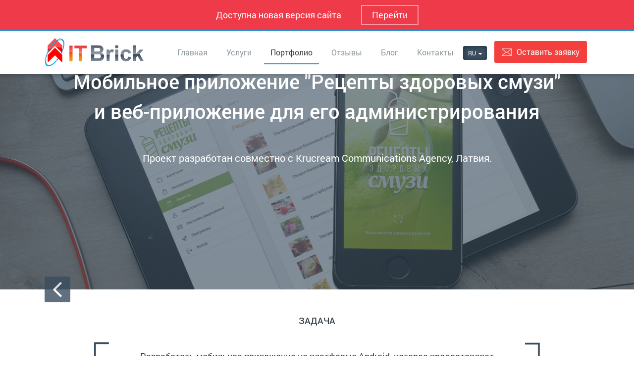

--- FILE ---
content_type: text/html;charset=UTF-8
request_url: https://old.itbrick.ru/portfolio.htm?work=smoothipes
body_size: 5079
content:



<!DOCTYPE HTML PUBLIC "-//W3C//DTD HTML 4.01 Transitional//EN"
    "http://www.w3.org/TR/html4/loose.dtd">

	
<html>
    <head>
        
<meta http-equiv="Content-Type" content="text/html; charset=UTF-8">
<meta name="viewport" content="width=device-width, initial-scale=1.0">
<link type="text/css" href="css/style.css?v=20200313" rel="stylesheet" />
<link type="text/css" href="css/adaptive.css?v=20200313" rel="stylesheet" />
<link type="text/css" href="css/animate.css?v=20200313" rel="stylesheet">
<link type="text/css" href="css/style_dev.css?v=20200313" rel="stylesheet">
<link rel="SHORTCUT ICON" href="pictures/favicon.ico" type="image/x-icon">
<link rel="alternate" href="https://www.itbrick.ru/" hreflang="x-default">
<!-- Chatra {literal} -->
<script>
    (function(d, w, c) {
        w.ChatraID = 'aDqMNy5KmQkZq3uws';
        var s = d.createElement('script');
        w[c] = w[c] || function() {
            (w[c].q = w[c].q || []).push(arguments);
        };
        s.async = true;
        s.src = 'https://call.chatra.io/chatra.js';
        if (d.head) d.head.appendChild(s);
    })(document, window, 'Chatra');
</script>
<!-- /Chatra {/literal} -->
<!-- Facebook Pixel Code -->
<script>
    !function(f,b,e,v,n,t,s)
    {if(f.fbq)return;n=f.fbq=function(){n.callMethod?
        n.callMethod.apply(n,arguments):n.queue.push(arguments)};
        if(!f._fbq)f._fbq=n;n.push=n;n.loaded=!0;n.version='2.0';
        n.queue=[];t=b.createElement(e);t.async=!0;
        t.src=v;s=b.getElementsByTagName(e)[0];
        s.parentNode.insertBefore(t,s)}(window, document,'script',
        'https://connect.facebook.net/en_US/fbevents.js');
    fbq('init', '615832345503108');
    fbq('track', 'PageView');
</script>
<noscript><img height="1" width="1" style="display:none"
               src="https://www.facebook.com/tr?id=615832345503108&ev=PageView&noscript=1"
/></noscript>
<!-- End Facebook Pixel Code -->

        <title>Портфолио</title>
        <meta name="description" content="Мобильное приложение Рецепты здоровых смузи">
        <meta name="keywords" content="Мобильное приложение Рецепты здоровых смузи">
    </head>
    <body>
        

<script type="text/javascript" src="js/jquery-1.10.1.min.js"></script>
<script type="text/javascript" src="js/jquery.form.min.js"></script>
<script type="text/javascript" src="js/jquery.sliphover.min.js"></script>
<script type="text/javascript" src="js/main.min.js?v=20200313"></script>
<div class="header">
    <div class="banner-new-site">
        <span>Доступна новая версия сайта</span>
        <a href="https://www.itbricksoft.com/index.htm">Перейти</a>
    </div>
    <div class="contejner visibility">
        <a href="index.htm" title="На главную" class="logo"></a>
        <ul class="top_menu">
            <li><a href="index.htm" title="Главная">Главная</a></li>
            <li>
                <a href="items.htm" title="Услуги" >Услуги</a>
                <div class="submenu">
                    <ul>
                        <li><a href="razrabotka_programm.htm" title="">Web разработка</a></li>
                        <li><a href="razrabotka_programm_mob.htm" title="">Мобильные приложения</a></li>
                        <li><a href="sajti.htm" title="">Создание сайта</a></li>
                        <li><a href="internet_magazin.htm" title="">Интернет магазин</a></li>
                        <li><a href="tech_support.htm" title="">Техническая поддержка</a></li>
                        <li><a href="sotrudnichestvo.htm" title="">Сотрудничество</a></li>
                    </ul>
                </div>
            </li>
            <li><a href="portfolio.htm" title="Портфолио"  class="act_page">Портфолио</a></li>
            <li><a href="comments.htm" title="Отзывы" >Отзывы</a></li>
            <li><a href="blog.htm" title="Блог" >Блог</a></li>
            <li><a href="contact.htm" title="Контакты" >Контакты</a></li>
                <li>
                
                
                
                
                
                
                <div class="change_language">
                    <div class="selected_language">ru <span></span></div>
                    <div class="submenu">
                        <ul>
                            <li><a href="?work=smoothipes&lang=ru" title="Русский">Русский</a></li>
                            <li><a href="?work=smoothipes&lang=en" title="English">English</a></li>
                        </ul>
                    </div>
                </div>
            </li>
            <li><div class="zakaz" data-toggle=".order_block"><img src="pictures/zakaz.png" alt="Оставить заявку">Оставить заявку</div></li>
        </ul>
        <div class="menu-icon">
            <img src="pictures/menu.svg" alt="Меню">
        </div>
    </div>
</div>
<a href="#" title="Наверх" class="up" style="display: none;"></a>
        <div class="portfolio_top_block portfolio_smoothipes">
            <div class="contejner">
                <div class="portfolio_top_text">
                    <h1>Мобильное приложение "Рецепты здоровых смузи"<br>и веб-приложение для его администрирования
                    </h1>
                    <div class="company_discrition">
						Проект разработан совместно с Krucream Communications Agency, Латвия.                        
                    </div>
                </div>
            </div>
            <div  class="company_link">
                <div class="contejner">
                    <a href="portfolio.htm" title="Назад" class="back"></a>
                </div>
            </div>
        </div>
        <div class="white_fon border_bottom">
            <div class="contejner">
                <div class="task_block">
                    <div class="task_title">Задача</div>
                    <div class="task">
						<h2 class="keyword">Разработать мобильное приложение</h2> на платформе Android, которое предоставляет пользователям доступ к рецептам здоровых смузи, возможность поиска по ингредиентам и добавления рецептов в закладки.<br>А также <h2 class="keyword">разработать серверную часть</h2>, которая будет предоставлять API для мобильных приложений и кабинет для администрирования контента приложения.                        
                    </div>
                </div>
            </div>
        </div>
        <div class="makets_bg">
            <img src="pictures/portfolio/smoothipes/2.jpg" alt="Мобильное приложение">
            <div class="contejner">
                <div class="potrf_text">
					Работа начинается с детального анализа технического задания и проработки макетов каждого экрана приложения.                    
                </div>
            </div>
        </div>
        <div class="white_fon">
            <div class="contejner">
                <div class="potrf_text">
					Открыв приложение, пользователи попадают на главный экран со слайдером и списком категорий рецептов. Для навигации используется меню.                    
                </div>
                <div class="portfolio_main_img">
                    <img src="pictures/portfolio/smoothipes/5.png" alt="Мобильное приложение">
                </div>
            </div>
        </div>
        <div class="gray_fon">
            <div class="contejner">
                <div class="portfolio_two_img" style="height: 1180px;">
                    <div class="left_img">
                        <div class="text" style="font-size: 16px; margin-bottom: 13px;">
							Иконки в описании рецепта позволяют узнать время приготовления, категорию и калорийность напитка.<br><br>Каждый рецепт содержит список ингредиентов и пошаговую инструкцию по приготовлению с фотографиями.<br><br>Воспользуйтесь поиском по ингредиентам, чтобы найти нужный рецепт.                            
                        </div>
                        <div  style="text-align: right;">
                            <img src="pictures/portfolio/smoothipes/6.jpg" alt="Мобильное приложение">
                            <br><br>
                            <img src="pictures/portfolio/smoothipes/8.jpg" alt="Мобильное приложение">
                        </div>
                    </div>
                    <div class="right_img">
                        <img src="pictures/portfolio/smoothipes/7.jpg" alt="Мобильное приложение">
                    </div>
                </div>
            </div>
        </div>
        <div class="white_fon">
            <div class="contejner">
                <div class="potrf_text">
					Можно выбрать язык приложения. На момент сдачи реализованы русский и английский языки, добавить больше языков и добавить контент для нового языка можно в веб-приложении.                    
                </div>
                <div class="fade_in_right_4img" style="height: 500px;">
                    <div class="first delay_1">
                        <img src="pictures/portfolio/smoothipes/9.jpg" alt="Мобильное приложение">
                    </div>
                    <div class="second delay_2">
                        <img src="pictures/portfolio/smoothipes/10.jpg" alt="Мобильное приложение">
                    </div>
                    <div class="third delay_3">
                        <img src="pictures/portfolio/smoothipes/11.jpg" alt="Мобильное приложение">
                    </div>
                    <div class="fourth delay_4">
                        <img src="pictures/portfolio/smoothipes/12.jpg" alt="Мобильное приложение">
                    </div>
                </div>
            </div>
        </div>
        <div class="gray_fon">
            <div class="contejner">
                <div class="portfolio_two_img" style="height: 350px;">
                    <div class="left_img">
                        <div class="text" style="font-size: 16px;">
							<h2 class="keyword">Веб-приложение</h2> является кабинетом администратора приложения.<br><br>В кабинете можно редактировать, добавлять и удалять категории, ингредиенты, рецепты, пользователей, программы и рассылать уведомления.<br><br>Все страницы заполняются на двух языках.                            
                        </div>
                    </div>
                    <div class="right_img">
                        <img src="pictures/portfolio/smoothipes/13.jpg" alt="Веб приложение">
                    </div>
                </div>
            </div>
        </div>
        <div class="white_fon portfolio_columns">
            <div class="contejner">
                <div class="column">
                    <div><img src="pictures/portfolio/smoothipes/15.jpg" alt="Веб приложение"></div>
                    <div><img src="pictures/portfolio/smoothipes/18.jpg" alt="Веб приложение"></div>
                </div>
                <div class="column">
                    <div><img src="pictures/portfolio/smoothipes/14.jpg" alt="Веб приложение"></div>
                    <div><img src="pictures/portfolio/smoothipes/16.jpg" alt="Веб приложение"></div>
                    <div><img src="pictures/portfolio/smoothipes/17.jpg" alt="Веб приложение"></div>
                </div>
            </div>
        </div>
        <div class="gray_fon">
            <div class="contejner">
                <div class="center">
                    <img src="pictures/portfolio/smoothipes/1.png" alt="Мобильное приложение">
                </div>
            </div>
        </div>
        
<div class="cookies">
    <div class="contejner">
        <div class="info">
            <span class="close"></span> Сайт использует файлы cookies и сервис сбора технических и гео данных его посетителей.<br> Продолжая использовать данный ресурс, вы автоматически соглашаетесь с использованием данных технологий.
        </div>
    </div>
</div>
<div id="bottom">
    <div class="contejner visibility">
        <div class="bottom_column">
            <div>ООО "АйТиБрик", © 2010-2025</div>
            <div><h2 class="keyword">Разработка программ по всей России</h2></div>
            <div><a href="politika.htm" title="Политика обработки персональных данных" target="_blank">Политика обработки персональных данных</a></div>
        </div>
        <div class="bottom_column maps_icon">
            <div>г. Казань, ул. Щапова 14, офис 205</div>
            <div>Пн-Пт: 09.00 - 18.00, Сб и Вс - выходной</div>
            <div><a href="mailto:info@itbrick.ru">info@itbrick.ru</a></div>
        </div>
        <div class="bottom_column tel">
            <img src="pictures/tel.png" alt="Телефон">
            <a href="tel: +74951354389" class="call"><span class="contakt_cod">(495)</span> <span class="contakt_numb">135-43-89</span></a><br>
            <a href="tel: +78432536389" class="call"><span class="contakt_cod">(843)</span> <span class="contakt_numb">253-63-89</span></a>
        </div>
    </div>
</div>

    <div class="order_block close_order_block display_none">
        <form name="dataform" enctype="multipart/form-data">
            <div class="mail fadeInUp animated">
                <div class="close" data-toggle=".order_block"></div>
                <h3>Оставить заявку</h3>
                <div class="string">
                    <span class="input_title">Ваше имя:</span>
                    <input type="text" class="mail_input mail_name" name="name">
                </div>
                <div class="string">
                    <span class="input_title">Телефон:</span>
                    <input type="text" class="mail_input mail_phone" name="phone">
                </div>
                <div class="string">
                    <span class="input_title">E-mail:</span>
                    <input type="text" class="mail_input mail_email" name="email">
                </div>
                <div class="string">
                    <span class="input_title">Ваша идея:</span>
                    <textarea class="mail_textarea mail_text" name="text"></textarea>
                </div>
                <div class="string processing">
                    <label><input type="checkbox">Я согласен на <a href="processing.htm" target="_blank" title="">обработку моих персональных данных</a></label>
		</div>
                <div class="mail_buttons">
                    <div class="brif">Прикрепить файл</div>
                    <input type="file" class="display_none" name="attachment">
                    <span class="file_name"></span>
                    <input type="button" value="Отправить" class="send_mail">
                </div>
            </div>
        </form>
    </div>
<div class="order_success close_order_block display_none">
    <div class="order_success_message fadeInUp animated">
        <div class="close" data-toggle=".order_success"></div>
        <h3>Спасибо за обращение!</h3>
        <div class="text">Наш специалист свяжется с вами в течении рабочего дня.</div>
    </div>
</div>
<script type="text/javascript">
    var _gaq = _gaq || [];
    _gaq.push(['_setAccount', 'UA-23944515-1']);
    _gaq.push(['_trackPageview']);
    (function () {
        var ga = document.createElement('script');
        ga.type = 'text/javascript';
        ga.async = true;
        ga.src = ('https:' == document.location.protocol ? 'https://ssl' : 'http://www') + '.google-analytics.com/ga.js';
        var s = document.getElementsByTagName('script')[0];
        s.parentNode.insertBefore(ga, s);
    })();
</script>

<!-- Yandex.Metrika counter --> <script type="text/javascript"> (function (d, w, c) { (w[c] = w[c] || []).push(function() { try { w.yaCounter12407449 = new Ya.Metrika2({ id:12407449, clickmap:true, trackLinks:true, accurateTrackBounce:true, webvisor:true }); } catch(e) { } }); var n = d.getElementsByTagName("script")[0], s = d.createElement("script"), f = function () { n.parentNode.insertBefore(s, n); }; s.type = "text/javascript"; s.async = true; s.src = "https://mc.yandex.ru/metrika/tag.js"; if (w.opera == "[object Opera]") { d.addEventListener("DOMContentLoaded", f, false); } else { f(); } })(document, window, "yandex_metrika_callbacks2"); </script> <noscript><div><img src="https://mc.yandex.ru/watch/12407449" style="position:absolute; left:-9999px;" alt="" /></div></noscript> <!-- /Yandex.Metrika counter -->
    </body>
    <script src="js/portfolio.js?v=20200313"></script>
</html>

--- FILE ---
content_type: text/css
request_url: https://old.itbrick.ru/css/style.css?v=20200313
body_size: 17001
content:
html{height:100%}body{padding:0;padding-top:85px;margin:0 auto;font-family:"Roboto",sans-serif;color:#384047;font-size:14px;background-color:#fff;min-width:320px;line-height:1.5;height:100%}a{text-decoration:none}@font-face{font-family:"PT Sans";src:url("../fonts/PTC55F_W.eot");src:url("../fonts/PTC55F_W.eot") format("embedded-opentype"),url("../fonts/PTC55F_W.ttf") format("truetype")}@font-face{font-family:"festus";src:url("../fonts/festus.ttf") format("truetype")}@font-face{font-family:"Roboto";src:url("../fonts/RobotoRegular.eot");src:url("../fonts/RobotoRegular.eot?#iefix") format("embedded-opentype"),url("../fonts/RobotoRegular.woff") format("woff"),url("../fonts/RobotoRegular.ttf") format("truetype");font-weight:normal;font-style:normal}@font-face{font-family:"Roboto";src:url("../fonts/RobotoMedium.eot");src:url("../fonts/RobotoMedium.eot?#iefix") format("embedded-opentype"),url("../fonts/RobotoMedium.woff") format("woff"),url("../fonts/RobotoMedium.ttf") format("truetype");font-weight:bold;font-style:normal}img{border:0}input,button,textarea,select{outline:none}.ak_bars_box{background:url(../pictures/ak_bars/bg03.png);min-height:500px}.ak_bars_box .left{float:left;width:50%;height:500px;background:url(../pictures/ak_bars/foto.jpg) no-repeat fixed top center;position:relative;-webkit-background-size:cover;-moz-background-size:cover;-o-background-size:cover;background-size:cover}.ak_bars_box .left:before{content:"";position:absolute;top:0px;right:0px;left:0px;bottom:0px;background:rgba(255,255,255,.7)}.ak_bars_box .left:after{content:"";background:url(../pictures/ak_bars/logo01.png) center;width:526px;height:300px;position:absolute;top:50%;left:50%;margin-top:-150px;margin-left:-263px;z-index:10}.ak_bars_box .right{float:left;width:50%;height:500px;position:relative}.ak_bars_box .right .cont{padding:30px;position:relative;z-index:10}.ak_bars_box .right h3{color:#fff;font-size:30px}.ak_bars_box .right .main_text{font-size:30px;line-height:50px;color:#fff;margin-bottom:80px;text-align:center}.ak_bars_box .right .main_text .parol{color:#01a651;font-size:35px;font-weight:bold}.ak_bars_box .right .main_text .numb{color:#f33f3d;font-size:35px;font-weight:bold}.ak_bars_box .right .info{text-align:center;font-size:18px;color:#bcc4cb}.ak_bars_box .right:after{content:"";background:url(../pictures/ak_bars/logo03.png) center;width:307px;height:332px;position:absolute;top:50%;left:50%;margin-top:-153px;margin-left:-166px;z-index:1;opacity:.5}.news_ak_bars .left{width:100%;float:none}.news_ak_bars .right{width:100%;float:none}.contejner{max-width:1100px;padding:0 50px;margin:0 auto;position:relative}.header{padding:0 0px 10px;box-shadow:0px 0px 10px rgba(0,0,0,.3);position:fixed;top:0px;left:0px;right:0px;background:#fff;z-index:1000}.header .menu-icon{float:right;width:35px;margin:15px 0 0 50px;display:none;cursor:pointer}.header .menu-icon img{width:100%}.banner-new-site{background:#ef3a4a;padding:0 20px;text-align:center;display:flex;justify-content:center;align-content:center;align-items:center;margin-bottom:10px;color:#fff;font-size:18px;flex-wrap:wrap;border-bottom:2px solid #2693d1}.banner-new-site span{margin:10px 20px}.banner-new-site a{color:#fff;display:block;border:2px solid rgba(255,255,255,.5);transition:.2s;padding:5px 20px;margin:10px 20px}.banner-new-site a:hover{background:#fff;color:#ef3a4a}.portfolio_filter{text-align:center;line-height:45px}.portfolio_filter a{text-transform:uppercase;padding:10px 15px;color:#fff;margin-right:20px;border-radius:3px;font-size:16px;letter-spacing:2px;font-weight:bold;-webkit-transition:all .3s;-moz-transition:all .3s;-ms-transition:all .3s;-o-transition:all .3s}.portfolio_filter a:hover{color:#b0c9d9}a.portfolio_filter_hover{color:#394d5e;background:#fff}a.portfolio_filter_hover:hover{color:#394d5e}.logo{float:left;margin-right:20px;width:200px;height:65px;background:url(../pictures/logotype.png) no-repeat center}.logo a:focus{outline:none}ul.top_menu{padding:0px;list-style:none;float:right;margin:10px 0px;max-width:880px}ul.top_menu li{float:left;position:relative}ul.top_menu li a{padding:10px 13px;display:block;margin:0px 5px;text-decoration:none;font-size:16px;color:#8c989e;border-radius:3px;border:1px solid #fff;-webkit-transition:all .3s;-moz-transition:all .3s;-ms-transition:all .3s;-o-transition:all .3s}ul.top_menu li a.act_page{border-bottom:2px solid #2693d1;color:#384047}ul.top_menu li .submenu{position:absolute;top:45px;left:0px;padding-top:20px;height:0px;overflow:hidden;-webkit-transition:all .3s;-moz-transition:all .3s;-ms-transition:all .3s;-o-transition:all .3s}ul.top_menu li .submenu ul{padding:0px;margin:0px;list-style:none;background:#f6f9fa;width:220px;border:3px solid #dce8ed;position:relative}ul.top_menu li .submenu ul li{float:none}ul.top_menu li .submenu ul li a{display:block;padding:10px 15px;margin:0px;border:0px;font-size:14px}ul.top_menu li .submenu ul:before{position:absolute;top:-15px;left:20px;width:27px;height:15px;content:"";background:url("../pictures/submenu_arrow.png");opacity:0}ul.top_menu li .zakaz{background:#f33f3d;color:#fff;border:0px;margin-left:20px;padding:10px 15px;margin:0px 5px;text-decoration:none;font-size:16px;border-radius:3px;-webkit-transition:all .3s;-moz-transition:all .3s;-ms-transition:all .3s;-o-transition:all .3s}ul.top_menu li .zakaz img{margin-right:10px;position:relative;top:2px}ul.top_menu li .zakaz:hover{background:#ff5252;cursor:pointer}ul.top_menu li .change_language{margin-right:10px}ul.top_menu li .change_language .selected_language{background:url("../pictures/body_fon.png"),#394d5e;color:#fff;padding:5px 10px;font-size:12px;margin-top:10px;border-radius:3px;-webkit-transition:all .3s;-moz-transition:all .3s;-ms-transition:all .3s;-o-transition:all .3s;text-transform:uppercase;box-shadow:1px 1px 10px #1c3142 inset;-webkit-box-shadow:1px 1px 10px #1c3142 inset;-moz-box-shadow:1px 1px 10px #1c3142 inset}ul.top_menu li .change_language .selected_language span{vertical-align:middle;background-image:url("../pictures/select.png");background-position:top;width:7px;height:4px;display:inline-block;margin-left:2px}ul.top_menu li .change_language .submenu ul{width:150px}ul.top_menu li .change_language .submenu ul li{float:none}ul.top_menu li .change_language .submenu ul li a{padding:7px 15px}ul.top_menu li .change_language:hover{cursor:pointer}ul.top_menu li .change_language:hover .selected_language{color:#b0c9d9}ul.top_menu li .change_language:hover .selected_language span{background-position:bottom}ul.top_menu li .change_language:hover .submenu{height:130px}ul.top_menu li .change_language:hover .submenu ul:before{opacity:1}ul.top_menu li:hover a{border:1px solid #2693d1;color:#2693d1}ul.top_menu li:hover a.act_page{border:1px solid #2693d1;color:#2693d1;border-bottom:2px solid #2693d1}ul.top_menu li:hover .submenu{height:300px}ul.top_menu li:hover .submenu a{color:#8c989e}ul.top_menu li:hover .submenu a:hover{color:#2693d1}ul.top_menu li:hover .submenu ul:before{opacity:1}.white_fon{background:#fff;padding:50px 0px;overflow:hidden}.string{overflow:hidden;margin-bottom:20px}.about_text{float:left;width:554px;color:#384047;line-height:1.5;position:relative;padding:0px 50px 0px 110px;font-size:18px}.about_text .info-loading{position:absolute;bottom:0;right:-370px;width:320px;min-height:100px;color:#384047;text-align:left;font-size:24px;border:3px solid #f33f3d}.about_text .info-loading .cont{padding:20px 30px}.about_text .info-loading .title{font-weight:bold;font-size:24px;line-height:1;margin-bottom:20px;text-transform:uppercase}.about_text .info-loading .title img{margin-right:20px;vertical-align:middle;width:50px}.about_text .info-loading .string{margin-bottom:10px}.about_text .info-loading a{font-size:18px;color:#f33f3d;transition:all .3s}.about_text .info-loading a:hover{text-decoration:underline}.about_text:after{position:absolute;right:0px;top:50px;width:5px;height:45px;background-color:#d9d9d9;border-radius:2px;content:""}.about_text .title{font-weight:bold;text-transform:uppercase;font-size:18px}.text_slogan{font-size:20px;font-weight:bold;text-align:center}.gray_fon{padding:50px 0px;background:#ededed;position:relative;overflow:hidden}.gray_fon .triangle{border-top:30px solid #ededed}.uslugi_list .usluga_div{float:left;margin-right:30px;background:#72bce7;width:248px;border-radius:5px;position:relative;overflow:hidden;height:310px}.uslugi_list .usluga_div:last-child{margin-right:0px}.usluga_div_img{width:100%;height:200px;overflow:hidden;text-align:center;background:#72bce7}.usluga_div_img img{vertical-align:top;margin-top:25px;-moz-transition:all 1s ease-out;-o-transition:all 1s ease-out;-webkit-transition:all 1s ease-out;height:150px}.usluga_div:hover .usluga_div_img img{-webkit-transform:scale(1.1);-moz-transform:scale(1.1);-o-transform:scale(1.1)}.usluga_div_title{text-align:center;font-size:24px;color:#384047;padding:15px 5px;height:100px;position:relative;background:#fff;opacity:0;font-weight:normal;margin:0px;line-height:1.5}.usluga_div_title:after{position:absolute;top:-10px;left:50%;margin-left:-9px;height:10px;width:18px;background:url(../pictures/usluga_div_title.png) center;content:""}h3{text-transform:uppercase;font-size:24px;color:#f33f3d;margin-top:0px;text-align:center;margin-bottom:50px}.klienti_galery div{width:150px;height:150px;overflow:hidden;margin:0px 10px;float:left;opacity:.8}.klienti_galery{position:relative;padding:10px 50px 10px 50px;overflow:hidden;max-width:1000px;height:150px;border-top:1px solid #ddd;margin-bottom:20px}.klienti_galery div img{width:100%}.klienti_galery .arrow_right,.klienti_galery .arrow_left{position:absolute;top:40%;width:18px;height:30px;opacity:.5;background-repeat:no-repeat;background-position:center}.arrow_right:hover,.arrow_left:hover{opacity:1 !important;cursor:pointer}.arrow_right{right:0px;background:url(../pictures/arrow_right.png)}.arrow_left{left:0px;background:url(../pictures/arrow_left.png)}.novosti{padding:0px 0px 30px 0px;background:#f9f9f9;border-top:6px double #b6b6b6}.news_block{border-bottom:6px double #b6b6b6;padding:30px 0px;margin-bottom:10px}.novosti .news_div{float:left;width:310px;margin:0px 30px}.novosti .news_div:last-child{margin-right:0px}a.news_title{font-size:18px;padding-bottom:10px;text-align:center;margin-bottom:10px;border-bottom:2px solid #ff5252;font-weight:bold;color:#384047;display:block;height:45px;overflow:hidden}a.news_title:hover{color:#f33f3d}.news_content{width:100%;height:200px;overflow:hidden;margin-bottom:15px}.news_content img{width:100%;min-height:100%}.news_date{font-style:italic;text-align:right;color:#8c989e}.portfolio ul{margin:0px;padding:0px;list-style:none}.portfolio ul li{width:30.8%;height:250px;float:left;vertical-align:top;background:#fff;padding:7px;border:1px solid #ddd;margin:0px .5% 30px .5%;overflow:hidden;opacity:0}.portfolio ul li a{display:block;text-decoration:none;width:100%;height:100%}.portfolio ul li a .image{display:block;overflow:hidden;width:100%;height:100%}.portfolio ul li a .image img{width:100%}.portfolio ul .main_item{height:545px;width:64.2%}.portfolio ul .main_item_width{height:545px;width:97.5%}.portfolio ul .height_item{height:545px}.sliphover-container div{font-size:20px;padding:20px}#bottom{background:url(../pictures/img_top_back.jpg) repeat-x fixed top center,#394d5e;padding:30px 0px;color:#fff}.bottom_column{float:left;margin-right:20px;width:334px}.bottom_column div{margin-bottom:5px}.bottom_column a{color:#fff;text-decoration:underline}.bottom_column a:hover{text-decoration:none}#bottom .bottom_column:last-child{margin-right:0px}.maps_icon{background:url("../pictures/maps_icon.png") no-repeat left top;padding-left:40px}.tel{font-size:25px;text-align:right}.tel .call{display:inline-block;text-decoration:none}.tel .call::first-child{margin-bottom:10px}.tel img{margin-right:15px}.tel .contakt_cod{font-size:16px;vertical-align:top;position:relative;top:-5px}.tel .contakt_numb{vertical-align:top}a.blue_button{background:#4cade5;padding:15px;text-decoration:none;font-size:16px;color:#fff;border-radius:3px;width:180px;display:block;margin:0 auto;text-align:center}a.blue_button:hover{background:#60b6e8}a.red_button{background:#f33f3d;padding:10px 15px;text-decoration:none;font-size:18px;color:#fff;border-radius:3px;display:inline-block;text-align:center}a.red_button:hover{background:#ff5252}a.opacity_button{padding:15px;text-decoration:none;font-size:16px;color:#fff;border-radius:3px;border:2px solid #fff;width:180px;display:block;margin:0 auto;text-align:center}a.opacity_button:hover{border:2px solid #b0c9d9;color:#b0c9d9}.blue_fon{padding:50px 0px;background:url("../pictures/body_fon.png"),#394d5e}.blue_fon h3{color:#fff}.stages{position:relative}.stages_img{position:absolute;top:0px;left:0px;height:450px;width:500px}.table_div{opacity:0;position:absolute}.table_doc{top:0px;left:60px;background:url("../pictures/table_doc.png") no-repeat center;width:397px;height:450px}.table_pen{top:250px;left:350px;background:url("../pictures/table_pen.png") no-repeat center;width:78px;height:164px}.table_glasses{top:200px;left:0px;background:url("../pictures/table_glasses.png") no-repeat center;width:191px;height:127px}.table_coffee{top:30px;right:0px;background:url("../pictures/table_coffee.png") no-repeat center;width:168px;height:177px}.stages_text{margin-left:550px;width:550px;min-height:380px;font-size:16px;line-height:24px;color:#fff}.stages_text ul{margin:20px 0px;padding:0px 0px 0px 30px}.stages_text ul li{list-style:none;margin-bottom:30px;padding-left:50px;position:relative}.stages_text ul li h6{margin:0px;font-size:17px;color:#b0c9d9;display:inline}.stages_text ul li span{color:#b0c9d9;font-size:30px;width:50px;position:absolute;left:0px;top:0px;line-height:30px;text-shadow:#1a2a38 2px 2px 0px}.box_text{line-height:22px;position:relative}ul.plus_lists{margin:10px 0px;padding:0px;overflow:hidden}h4{margin:0px 0px 30px 0px;color:#384047;font-size:20px;font-weight:bold;text-transform:uppercase;text-align:center}.box_text img{margin:0px 30px 20px 0px;vertical-align:top;float:left}.box_img_text{margin-bottom:50px;font-size:16px;line-height:1.6;margin-left:120px;background-color:#f6f9fa;padding:20px;position:relative;-moz-border-radius:5px;-webkit-border-radius:5px;border-radius:5px;-moz-box-shadow:-3px 3px 0 #dce8ed;-webkit-box-shadow:-3px 3px 0 #dce8ed;box-shadow:-3px 3px 0 #dce8ed}.box_img_text:before{border:solid 14px transparent;z-index:3;content:"";display:block;height:0;width:0;position:absolute;border-right-color:#f6f9fa;top:29px;left:-28px}.box_img_text:after{border:solid 14px transparent;z-index:2;content:"";display:block;height:0;width:0;position:absolute;border-width:18px;border-right-color:#dce8ed;top:25px;left:-36px}.about_img{width:80px;height:80px;border-radius:50px;position:absolute;top:0px;left:0px;content:"";background:url("../pictures/about_us.png") no-repeat bottom center,#ff5252}.uslugi_list{overflow:hidden}.index_top_block{background:url(../pictures/main_foto.jpg) no-repeat fixed top center;height:800px;position:relative;-webkit-background-size:cover;-moz-background-size:cover;-o-background-size:cover;background-size:cover}.index_top_block .contejner{height:100%}.visibility:after{visibility:hidden;display:block;font-size:0;content:" ";clear:both;height:0}.pre_comment{position:absolute;top:20px;left:0px;width:12px;height:20px;opacity:.5;background:url(../pictures/ar_left_mini.png) no-repeat center;display:block}.next_comment{position:absolute;top:20px;right:0px;width:12px;height:20px;opacity:.5;background:url(../pictures/ar_right_mini.png) no-repeat center;display:block}.next_comment:hover,.pre_comment:hover{opacity:1}.comment{max-width:900px;margin:0 auto 50px auto;color:#000305;font-size:24px;font-style:italic;line-height:36px;text-align:center;padding:0px 60px;position:relative}.comment_avtor{overflow:hidden;margin:0 auto 50px auto;max-width:450px}.comment_arrows{position:relative;float:right;width:40px}.comment:before{width:37px;height:31px;background:url(../pictures/quote_left.png) no-repeat center;position:absolute;top:-10px;left:0px;content:""}.comment:after{width:37px;height:31px;background:url(../pictures/quote_right.png) no-repeat center;position:absolute;bottom:-10px;right:0px;content:""}.avtor_foto{float:left;margin:0px 10px 0px 20px;border-radius:50%;width:50px;height:50px;overflow:hidden;text-align:center}.avtor_foto img{width:100%;min-height:100%}.avtor_date{float:left;max-width:300px;line-height:18px;font-size:14px;color:#384047}.avtor_name{font-weight:bold;margin-bottom:5px;color:#000305}.soc_buttons{text-align:center}.soc_buttons_text{margin-bottom:20px;font-size:20px;color:#2693d1}.soc_buttons a{display:inline-block;width:50px;height:50px;margin:0px 10px;background-position:left;background-repeat:no-repeat;opacity:.7}.soc_buttons a:hover{background-position:right;opacity:1}.fb_icon{background-image:url("../pictures/fb_icon.png")}.vk_icon{background-image:url("../pictures/vk_icon.png")}.youtube_icon{background-image:url("../pictures/youtube_icon.png")}.tw_icon{background-image:url("../pictures/tw_icon.png")}.inst_icon{background-image:url("../pictures/inst_icon.png")}.index_top_text{position:absolute;top:120px;left:0px;right:0;text-align:center;padding:0 50px}.index_top_text .dop_text{margin-bottom:100px;color:#dce8ed;font-size:35px}.main_text{font-size:50px;line-height:80px;color:#fff;margin-bottom:50px}.call_to_action span{padding:20px 30px;background:#f33f3d;color:#fff;text-decoration:none;font-size:24px;border-radius:3px;-webkit-transition:all .3s;-moz-transition:all .3s;-ms-transition:all .3s;-o-transition:all .3s}.call_to_action a{padding:15px 30px;background:#f33f3d;color:#fff;text-decoration:none;font-size:24px;border-radius:3px;display:inline-block;-webkit-transition:all .3s;-moz-transition:all .3s;-ms-transition:all .3s;-o-transition:all .3s}.call_to_action span:hover{background:#ff5252;cursor:pointer}.call_to_action a:hover{background:#ff5252;cursor:pointer}.top_description{padding:50px 0px}.page_title{margin-bottom:30px;text-align:left}.img_top_block{width:100%;background:url(../pictures/img_top_back.jpg) repeat fixed top left;position:relative}.img_top_text{padding:50px 0px}.img_top_text .title_dop{color:#fff;font-size:24px;text-align:center}.img_top_text .page_title{text-align:center;font-size:50px;line-height:80px;color:#fff;margin:0px 0px 30px 0px;font-weight:bold}.portfolio_top_text{padding:50px 0px;z-index:100;position:relative}.portfolio_top_text h1,.portfolio_top_text h2{font-size:40px;line-height:1.5;margin:0px 0px 50px 0px;color:#fff;text-align:center}.company_discrition{color:#fff;text-align:center;font-size:20px;line-height:28px;max-width:800px;margin:0 auto}.company_discrition a{color:#b0c9d9;text-decoration:underline}.company_discrition a:hover{text-decoration:none}.company_link{position:absolute;bottom:20px;right:0px;width:100%;text-align:right;z-index:100;min-height:36px}.company_link a{color:#fff;padding:10px 15px;text-decoration:underline;border-radius:3px;font-weight:bold;font-size:24px}.company_link a:hover{text-decoration:none}.company_link .back{z-index:1000;padding:0px;top:30px}h1{text-align:center;font-size:50px;line-height:80px;color:#fff;margin:0px 0px 30px 0px}.no_animated .usluga_div_title{opacity:1}.sait_plus_lists{margin:10px 50px;padding:0px;overflow:hidden}ul.sait_plus_lists li{height:115px;overflow:hidden;float:left;margin:0px 30px 30px 30px;width:332px;list-style:none;padding-left:100px;position:relative}ul.sait_plus_lists li span{vertical-align:top;display:block;width:80px;height:80px;position:absolute;left:0px}ul.sait_plus_lists li .plus_title{margin-bottom:5px;color:#384047;font-weight:bold;font-size:16px}.sait_tip{border-bottom:1px solid #ddd;font-size:16px;line-height:24px;margin-bottom:30px;padding-bottom:30px}.sait_tip h2{margin-bottom:20px;text-transform:uppercase;font-size:24px;color:#f33f3d;margin-top:0px;text-align:center;line-height:1.5}.sait_tip img{height:200px;margin:0px 50px 20px 50px}.sait_tip_button{text-align:center;margin-bottom:30px}.sait_tip_button a{padding:10px 20px;color:#2693d1;border-radius:5px;background:#f6f9fa;display:inline-block;text-align:center;position:relative;margin-top:20px}.sait_tip_button a:hover{background:#fff}.sait_tip:last-child{border-bottom:0px}a.link{font-size:15px;color:#384047;float:right}a.link:hover{color:#ff5252}.all_news{margin-bottom:30px}.appeal_block{float:left;width:320px;margin-left:50px}.appeal_text{padding:15px 20px;margin-bottom:30px;font-size:16px;line-height:28px;background-color:#f6f9fa;position:relative;-moz-border-radius:5px;-webkit-border-radius:5px;border-radius:5px;-moz-box-shadow:2px 3px 0 #dce8ed;-webkit-box-shadow:2px 3px 0 #dce8ed;box-shadow:2px 3px 0 #dce8ed;font-style:italic;color:#000305}.appeal_text:before{border:solid 14px transparent;z-index:3;content:"";display:block;height:0;width:0;position:absolute;border-top-color:#f6f9fa;bottom:-28px;left:28px}.appeal_text:after{border:solid 14px transparent;z-index:2;content:"";display:block;height:0;width:0;position:absolute;border-width:18px;border-top-color:#dce8ed;bottom:-36px;left:24px}.appeal_avtor .avtor_date{width:240px}.tarif{float:left;margin:0px 5px;width:260px;background:#fff;-moz-transition:all 1s ease-out;-o-transition:all 1s ease-out;-webkit-transition:all 1s ease-out;border-radius:5px;overflow:hidden;border:2px solid #72bce7;height:475px}.tarif:hover{-webkit-transform:scale(1.1);-moz-transform:scale(1.1);-o-transform:scale(1.1);box-shadow:1px 2px 5px #000}.tarif_header{padding:10px;background:#72bce7;text-align:center;color:#fff;text-transform:uppercase;font-size:18px;line-height:1.5;margin:0px;font-weight:normal}.tarif_header img{float:left;height:30px}.tarif_content{padding:10px}.tarif_content div{margin-bottom:15px;text-align:center;font-size:14px;min-height:20px;padding-left:30px}.tarif_content div.preis{color:#f33f3d;font-size:24px;font-weight:bold;margin-top:20px}.list{background:url(../pictures/list.png) no-repeat left 10px center}.feedback{background:url(../pictures/feedback.png) no-repeat left 10px center}.direction{background:url(../pictures/direction.png) no-repeat left 10px center}.galery{background:url(../pictures/galery.png) no-repeat left 10px center}.news{background:url(../pictures/news.png) no-repeat left 10px center}.post_site{background:url(../pictures/post.png) no-repeat left 10px center}.basket{background:url(../pictures/basket.png) no-repeat left 10px center}.oplata{background:url(../pictures/oplata.png) no-repeat left 10px center}.kabinet{background:url(../pictures/kabinet.png) no-repeat left 10px center}.baza{background:url(../pictures/baza.png) no-repeat left 10px center}ul.no_animated li{opacity:1}.portfolio_top_block{width:100%;height:500px;background-repeat:no-repeat;background-position:top center;background-attachment:fixed;position:relative;-webkit-background-size:cover;-moz-background-size:cover;-o-background-size:cover;background-size:cover}.portfolio_top_block:before{position:absolute;z-index:5;left:0;top:0;width:100%;height:100%;content:"";background:rgba(57,77,94,.6)}.portfolio_tatkniga{background-image:url(../pictures/portfolio/tatkniga/0.jpg)}.portfolio_tnorma{background-image:url(../pictures/portfolio/infsys/0.jpg)}.portfolio_tnorma:before{background:rgba(57,77,94,.2)}.task{padding:15px 50px;max-width:800px;margin:30px auto;background:url(../pictures/brackets.png) no-repeat top left,url(../pictures/brackets.png) no-repeat bottom right;height:120px;overflow:hidden;font-size:18px;text-align:center}.task a{color:#f33f3d;text-decoration:underline}.task a:hover{text-decoration:none}.task_title{margin-bottom:10px;color:#384047;font-size:18px;font-weight:bold;text-transform:uppercase;text-align:center}.border_bottom{border-bottom:5px solid #d9d9d9;overflow:hidden;position:relative}.portfolio_main_img{text-align:center;opacity:0}.portfolio_main_img img{max-width:100%}.full_width_img{width:100%;position:relative;-webkit-background-size:cover;-moz-background-size:cover;-o-background-size:cover;background-size:cover;overflow:hidden}.full_width_img img{max-width:100%}.flowers_login{background:url(../pictures/portfolio/flowers/flowers_bg.jpg) no-repeat fixed top center;text-align:center;padding:50px 0px}.potrf_text{font-size:18px;max-width:800px;margin:0px auto 50px auto;text-align:center}.portfolio_blag{text-align:center}.portfolio_blag span{padding:20px;background:url("../pictures/body_fon.png"),#394d5e;display:inline-block}.portfolio_blag img{width:300px;cursor:pointer}.technology{line-height:50px;text-align:center}.technology span,.technology h2{text-transform:uppercase;padding:10px 15px;color:#fff;margin-right:20px;font-size:16px;letter-spacing:2px;font-weight:bold;border-radius:3px;background:#394d5e;display:inline}.pius_ul{margin:10px 0px}.pius_ul li{list-style-image:url(../pictures/plus.png);padding-left:10px;margin-bottom:20px;min-height:30px}.red_fon{padding:50px 0px;position:relative}.red_fon:before{position:absolute;z-index:5;left:0;top:0;width:100%;height:100%;content:"";background:rgba(243,63,61,.7)}.team_block{background:url(../pictures/team_block.jpg) no-repeat fixed top center;-webkit-background-size:cover;-moz-background-size:cover;-o-background-size:cover;background-size:cover}.mobil_dev_block{background:url(../pictures/mobil_dev_block.jpg) no-repeat fixed top center;-webkit-background-size:cover;-moz-background-size:cover;-o-background-size:cover;background-size:cover}.prodvigenie_block{background:url(../pictures/prodvigenie_block.jpg) no-repeat fixed top center;-webkit-background-size:cover;-moz-background-size:cover;-o-background-size:cover;background-size:cover}.red_fon h2{font-size:35px;line-height:35px;margin:0px 0px 30px 0px;position:relative;z-index:100;color:#fff;text-align:center}.red_fon .team_discrition{color:#fff;text-align:center;font-size:20px;line-height:30px;max-width:800px;margin:0 auto;position:relative;z-index:100}.int_mag .team_discrition{margin:0 auto 30px auto}.int_mag h2:last-child{position:relative}.int_mag h2:last-child:after{background:url(../pictures/white_arrow_bot.png) no-repeat top center;width:50px;height:31px;content:"";position:absolute;bottom:-60px;left:47%;opacity:.6}.fadeInUp_text{opacity:0}.int_mag_slider{position:relative;padding:0px 50px}.int_mag_slider_title{text-align:center;font-size:18px;margin-top:50px}.int_mag_slider_img{text-align:center}.int_mag_slider_img img{max-width:100%}.blue_arrow_right,.blue_arrow_left{position:absolute;top:40%;width:30px;height:50px;opacity:.5;background-repeat:no-repeat;background-position:center}.blue_arrow_right:hover,.blue_arrow_left:hover{opacity:1;cursor:pointer}.blue_arrow_left{left:0px;background:url(../pictures/blue_arrow_left.png)}.blue_arrow_right{right:0px;background:url(../pictures/blue_arrow_right.png)}.two_column{margin-bottom:30px}.two_column .column{float:left;width:522px}.two_column .column:first-child{margin-right:40px}ul.int_mag_function{margin:0px 0px 40px 0px;padding:0px}ul.int_mag_function div{list-style:none;margin-bottom:10px;padding-left:60px;padding-top:10px;height:30px;background-repeat:no-repeat;background-position:left top;color:#384047;font-weight:bold;font-size:18px}ul.int_mag_function li{list-style:none;margin-bottom:10px;margin-left:20px;padding-left:40px;position:relative;font-size:16px;line-height:24px}ul.int_mag_function li span{color:#394d5e;font-size:18px;width:40px;position:absolute;left:0px;top:0px;line-height:24px}.function_catalog{background:url(../pictures/function_catalog.png)}.function_card{background:url(../pictures/function_card.png)}.function_tovar{background:url(../pictures/function_tovar.png)}.function_sale{background:url(../pictures/function_sale.png)}.function_profil{background:url(../pictures/function_profil.png)}.function_import{background:url(../pictures/function_import.png)}.function_dop{background:url(../pictures/function_dop.png)}.function_seo{background:url(../pictures/function_seo.png)}.function_admin{background:url(../pictures/function_admin.png)}.function_design{background:url(../pictures/function_design.png)}.function_programming{background:url(../pictures/function_programming.png)}.function_setting{background:url(../pictures/function_setting.png)}.dop_function_im{border-radius:3px;border:2px solid #72bce7;position:relative}a[name=dop_function_im]{position:absolute;top:-100px;left:0px}.dop_function_button{height:30px;background:#72bce7;padding:20px;display:block}.dop_function_button:hover{background:#60b6e8}.dop_function_button h3{color:#fff}.dop_function_button h3 span{width:24px;height:15px;margin-left:10px;background:url(../pictures/dop_arrow_bot.png);background-repeat:no-repeat;display:inline-block}.dop_function_button h3 span.more_function{background-position:top center}.dop_function_button h3 span.skrit_function{background-position:bottom center}.dop_function_content{padding:20px 50px;font-size:16px;text-align:center}.dop_function_content ul{margin:40px auto 0px auto;padding:0px;width:500px}.dop_function_content ul li{list-style:none;text-align:left;margin-bottom:30px;padding-left:50px;position:relative;font-size:18px;line-height:30px}.dop_function_content ul li span{color:#394d5e;font-size:30px;width:50px;position:absolute;left:0px;top:0px;line-height:30px}.dop_function_content .column{float:left;width:470px}.dop_function_content .column:first-child{margin-right:40px}.mob_preimushestva{position:relative;background:url(../pictures/mob_preimushestva.png) no-repeat center;height:580px;opacity:0}.mob_preim_block{border-radius:5px;padding:10px 20px;background:rgba(255,255,255,.8);position:absolute;opacity:0}.mob_preim_block .plus_title{margin-bottom:5px;color:#384047;font-weight:bold;font-size:16px;text-align:center}.mob_preim_1{top:50px;left:70px;width:300px}.mob_preim_1:after{border:solid 14px transparent;z-index:3;content:"";display:block;height:0;width:0;position:absolute;border-top-color:rgba(255,255,255,.8);bottom:-28px;right:80px}.mob_preim_2{top:-10px;right:0px;width:420px}.mob_preim_2:after{border:solid 14px transparent;z-index:3;content:"";display:block;height:0;width:0;position:absolute;border-top-color:rgba(255,255,255,.8);bottom:-28px;left:110px}.mob_preim_3{bottom:-20px;left:0px;width:350px}.mob_preim_3:after{border:solid 14px transparent;z-index:3;content:"";display:block;height:0;width:0;position:absolute;border-bottom-color:rgba(255,255,255,.8);top:-28px;right:90px}.mob_preim_4{bottom:80px;right:50px;width:350px}.mob_preim_4:after{border:solid 14px transparent;z-index:3;content:"";display:block;height:0;width:0;position:absolute;border-bottom-color:rgba(255,255,255,.8);top:-28px;left:70px}.discrition{color:#394d5e;text-align:center;font-size:20px;line-height:30px;max-width:800px;margin:0 auto 30px auto}.mail{position:relative;padding:20px 50px 0px 50px;background:#72bce7;max-width:550px;margin:0 auto;opacity:0;border:2px solid #529eca;margin-bottom:100px}.mail .processing{text-align:center;font-size:18px;color:#fff}.mail .processing label{cursor:pointer}.mail .processing input[type=checkbox]{margin:0px 10px 0px 0px;width:24px;height:24px;background-color:#fff;border:0;border-radius:3px;padding:0;cursor:pointer;-webkit-appearance:none;vertical-align:middle}.mail .processing input[type=checkbox]:checked{background-image:url(../pictures/checkbox.png);background-repeat:no-repeat;background-position:center;background-color:rgba(255,255,255,.15)}.mail .processing a{color:#e4f2fb;text-decoration:underline}.mail .processing a:hover{text-decoration:none}.mail:before{position:absolute;top:100%;right:50px;left:-2px;display:block;height:55px;background:#72bce7;border:solid 2px #529eca;border-top:0;border-right:0;content:""}.mail:after{position:absolute;top:100%;right:-3px;display:block;margin-top:-2px;width:62px;height:60px;background:url(../pictures/mail_form.png) center center no-repeat;content:""}.mail h3{color:#fff;font-weight:normal}.input_title{font-size:18px;color:#fff;width:150px;margin-right:20px;float:left}input,textarea{padding:15px 20px;border-radius:3px;background:#fff;border:0px;font-size:16px}.mail_input{float:right;width:340px}.mail_textarea{float:right;width:340px;height:100px}.mail_buttons{padding:20px 0px;border-top:2px dashed #394d5e;overflow:hidden;margin-top:30px;position:relative}.brif{float:left;width:200px;padding-left:35px;background:url(../pictures/brif.png) no-repeat left center;line-height:45px;color:#394d5e;font-size:18px}.brif:hover{cursor:pointer;text-decoration:underline}.file_name{position:absolute;left:36px;top:70px}.send_mail{float:right;color:#f33f3d;font-size:20px}.send_mail:hover{background:#e6f2f9;cursor:pointer}.prodvigenie_plus_lists{padding:0px;margin:0px 0px 100px 0px;overflow:hidden}.prodvigenie_plus_lists h3{color:#384047}.prodvigenie_plus_lists li{float:left;margin-right:20px;margin-top:70px;list-style:none;width:350px;text-align:center}.prodvigenie_plus_lists li:last-child{margin-right:0px}.prodvigenie_plus_content{padding:75px 20px 20px 20px;border:2px solid #dce8ed;position:relative;font-size:16px;border-radius:3px;height:110px;background-color:#fff;border:5px solid #72bce7}.prodvigenie_plus_content .image{position:absolute;top:-60px;left:50%;margin-left:-60px;width:120px;height:120px;border-radius:50%;overflow:hidden;text-align:center;background:#2d4452;border:5px solid #72bce7}.prodvigenie_plus_content .image img{width:100%}.prodvigenie_plus_content .title{margin-bottom:10px;color:#384047;font-weight:bold;font-size:20px;text-align:center}.prodvigenie_plus_content:hover{cursor:pointer}.prodvigenie_plus_content:hover .image{border:5px solid #f33f3d;transition:.4s ease}.comments_div{float:left;margin-right:30px;width:600px}.clients_block{float:right;width:450px}.thanks{padding:20px;margin-bottom:30px;background:url("../pictures/body_fon.png"),#394d5e;position:relative}.comment_string{overflow:hidden;margin-bottom:50px}.comment_string .avtor_foto{float:left;margin:20px 20px 0px 0px;border-radius:50%;width:80px;height:80px;overflow:hidden;text-align:center}.comment_info{float:left;max-width:500px}.comment_info .avtor_date{float:none;max-width:500px}.comment_info .box_img_text{margin:20px 0px;font-size:16px;color:#384047}.thanks h3{color:#fff;margin-bottom:30px}.thanks img{padding:10px;width:180px}.clients{padding:20px;margin-bottom:30px;background:#ededed;position:relative}a.all_thanks{position:absolute;bottom:0px;left:0px;right:0px;padding:15px;color:#fff;background:rgba(79,93,115,.7);display:block;text-align:center;font-size:16px;-webkit-transition:all .3s;-moz-transition:all .3s;-ms-transition:all .3s;-o-transition:all .3s;opacity:.7}a.all_thanks span{width:16px;height:10px;display:inline-block;vertical-align:top}a.all_thanks span img{width:100%;padding:10px}a.all_thanks span img.skrit{margin-top:-3px}a.all_thanks:hover{background:rgba(79,93,115,.7);opacity:1}.thanks_hidden{overflow:hidden;height:630px}.all_clients{position:relative}.all_clients .client_card{margin:10px;padding:10px;float:left;width:95px;height:95px;background:#fff;text-align:center}.client_card img{width:100%}.client_card:hover{cursor:pointer}.clients h3{margin-bottom:30px}.blog_list{float:left;padding-right:42px;width:720px}.blog_catalog{float:right;padding:20px;width:280px;background:#fff;border:1px solid #ddd}.post{background:#fff;border:1px solid #ddd;margin-bottom:50px;font-family:"Roboto",Arial,sans-serif}.post .post-processing{padding:20px}.post .post-processing .post_content{font-size:18px}.post_main{display:block;padding:20px 20px 20px 120px;color:#384047;position:relative}.post_main:hover .post_title{text-decoration:underline}.post_date{position:absolute;top:20px;left:20px;width:70px;text-transform:uppercase;font-size:20px;color:#394d5e;text-align:center;line-height:1}.post_date .day{font-weight:bold;font-size:40px}.post_content{font-size:15px}.post_content a{text-decoration:underline;color:#f33f3d}.post_content a:hover{text-decoration:none}.post_content .post_title{color:#f33f3d;font-weight:bold;font-size:24px;margin-bottom:20px;text-align:left;text-transform:none}.post_content img{margin:20px;max-width:100%}.post_content h3{color:#394d5e}.post_content .portfolio{margin:20px 0px 70px 0px}.post_content .portfolio ul li{width:280px;height:200px}.post_content .portfolio ul li a img{margin:0px}.post_content .mail h3{color:#fff}.post_content .title{color:#f33f3d;font-size:24px;margin:30px 0;text-align:center}.post_content .persona{border-bottom:1px solid #ddd;padding:30px 0}.post_content .persona .img{border-radius:50%;height:200px;float:left;margin-right:50px;overflow:hidden;text-align:center;width:200px}.post_content .persona .img img{height:100%;margin:0}.post_content .persona .text{padding-left:250px}.post_content .persona .text .name{font-size:20px;margin-bottom:10px}.post_content .persona .text .name_comment{font-style:italic;margin-bottom:20px}.post_content .p{margin:20px 0;font-size:18px}.post_info{padding:20px;background:#f7f7f7}.post_info div{display:inline-block;margin-right:20px;font-size:13px}.tags{padding-left:25px;background:url("../pictures/tags.png") no-repeat left center}.post_info div a{margin-right:5px;color:#394d5e}.post_info div a:hover{text-decoration:underline}.categories,.vk_vidget{margin-bottom:50px}.blog_catalog h3{color:#384047;margin-bottom:30px}.categories ul{margin:0px;padding-left:20px}.categories ul li a{display:block;padding:10px;border-bottom:1px solid #ddd;color:#6e7983}.categories ul li a:hover{color:#2693d1}.categories ul li.act_page a{color:#384047;font-weight:bold}.search{text-align:center}.search input{border:2px solid #fff;color:#fff;width:600px;padding-right:50px;background:url("../pictures/search.png") no-repeat right center}.search input::-moz-placeholder{color:#fff;opacity:.8}.search input::-webkit-input-placeholder{color:#fff;opacity:.8}.search input::-ms-input-placeholder{color:#fff;opacity:.8}.search input:-moz-placeholder{color:#fff;opacity:.8}.back{position:absolute;top:20px;left:-40px;background:url("../pictures/white_arrow_left.png") no-repeat center,#394d5e;width:50px;height:50px;opacity:.8;border:1px solid #394d5e;-webkit-transition:all .3s;-moz-transition:all .3s;-ms-transition:all .3s;-o-transition:all .3s}.back:hover{opacity:1}.map_fon{height:500px;width:100%}.main_contacts{float:left;width:750px;margin-right:30px;font-size:16px}.main_contacts .call{color:#2693d1}.main_contacts a{color:#2693d1}.vk_vidget_contacts{float:right;width:280px}.main_contacts h1{text-align:left;color:#384047;text-transform:uppercase;font-size:24px;margin-top:0px;margin-bottom:50px;line-height:1.5}.contact_title{text-transform:uppercase;color:#f33f3d;margin-right:20px;font-weight:bold;font-size:14px}.contact_title span{color:#000;text-transform:none;margin-left:20px}.contact1{margin-left:70px}.order_block{padding:50px;background:rgba(0,0,0,.5);z-index:1000;min-height:500px;overflow-y:auto}.display_none{display:none}.display_block{display:block !important}.open_order_block{display:block;position:fixed;top:0px;bottom:0px;left:0px;right:0px}.close_order_block{display:none}.order_block .mail{opacity:1}.close{position:absolute;top:20px;right:20px;width:14px;height:14px;background:url("../pictures/close.png") no-repeat center;opacity:.7}.close:hover{opacity:1;cursor:pointer}.portfolio_sivakova{background-image:url(../pictures/portfolio/sivakova/0.jpg)}.portfolio_psbkazan{background-image:url(../pictures/portfolio/psbkazan/0.jpg)}.portfolio_detkamvse{background-image:url(../pictures/portfolio/detkamvse/0.jpg)}.portfolio_smeta{background-image:url(../pictures/portfolio/smeta/0.jpg)}.portfolio_nt12{background-image:url(../pictures/portfolio/nt12/0.jpg)}.portfolio_diasmeta{background-image:url(../pictures/portfolio/diasmeta/0.jpg)}.portfolio_mik{background-image:url(../pictures/portfolio/mik/0.jpg)}.portfolio_kuhni{background-image:url(../pictures/portfolio/kuhni_doma/0.jpg)}.portfolio_khou{background-image:url(../pictures/portfolio/khou/0.jpg)}.portfolio_fivemoney{background-image:url(../pictures/portfolio/fivemoney/0.jpg)}.portfolio_tiokom{background-image:url(../pictures/portfolio/tiokom/0.jpg)}.portfolio_novatia{background-image:url(../pictures/portfolio/novatia/0.jpg)}.portfolio_rezerv{background-image:url(../pictures/portfolio/rezerv/0.jpg)}.portfolio_donor{background-image:url(../pictures/portfolio/donor/0.jpg)}.portfolio_svejar{background-image:url(../pictures/portfolio/svejar/0.jpg)}.portfolio_kbti{background-image:url(../pictures/portfolio/kbti/0.jpg)}.portfolio_time116{background-image:url(../pictures/portfolio/time116/0.jpg)}.portfolio_cdrtkzn{background-image:url(../pictures/portfolio/cdrtkzn/0.jpg)}.portfolio_smoothipes{background-image:url(../pictures/portfolio/smoothipes/0.jpg)}.sale_main{width:450px;text-align:center;margin:0 auto 30px auto}.sale_blue_text,h3.sale_blue_text{color:#2693d1;text-transform:uppercase;margin-bottom:15px;font-size:35px;font-weight:bold}.sale_mej{color:#474747;text-transform:uppercase;margin-bottom:15px;font-size:18px;font-weight:bold}.sale_info ul{margin:15px 0px;padding:0px 0px 0px 30px}.sale_info ul li{font-size:16px;list-style:none;margin-bottom:15px;padding-left:50px;position:relative}.sale_info ul li span{color:#474747;font-size:20px;width:50px;position:absolute;left:0px;top:0px}ul.functional li{list-style:disc;padding-left:20px;font-size:15px}.index_top_arrow{background:url(../pictures/white_arrow_bot.png) no-repeat top center;width:50px;height:31px;content:"";position:absolute;bottom:-100px;opacity:.7;left:50%;margin-left:-25px}.portfolio_kvantor{background-image:url(../pictures/portfolio/kvantor/0.jpg)}.portfolio_mojka{background-image:url(../pictures/portfolio/mojka/0.jpg)}.portfolio_5points{background-image:url(../pictures/portfolio/5points/0.jpg);background-attachment:inherit;background-repeat:repeat-x;background-position:bottom center}.portfolio_5points .portfolio_top_text h1,.portfolio_5points .portfolio_top_text h2{color:#384047}.portfolio_5points .portfolio_top_text .company_discrition{color:#384047}.portfolio_5points .portfolio_top_text .company_discrition a{color:red}.portfolio_5points:before{background:none}.portfolio_5points_mobil{background-image:url(../pictures/portfolio/5points_mobil/0.jpg)}.portfolio_mojka_mobil{background-image:url(../pictures/portfolio/mojka_mobil/0.jpg)}.portfolio_strekoza{background-image:url(../pictures/portfolio/strekoza/0.jpg)}.portfolio_non{background-image:url(../pictures/portfolio/non/0.jpg)}.portfolio_mojka_web{background-image:url(../pictures/portfolio/mojka_web/0.jpg)}.blog_portfolio ul li{width:290px;height:220px;margin:0px 5px 30px 5px}.blog_portfolio ul li a img{margin:0px}.post_content a.blue_button{text-decoration:none;color:#fff}.order_success{position:fixed;top:0;bottom:0;left:0;right:0;z-index:1000;background:rgba(0,0,0,.5);padding:50px}.order_success_message{position:relative;width:520px;margin:0 auto;background:#72bce7;border:2px solid #529eca;text-align:center;padding:20px 10px 80px 10px}.order_success_message h3{color:#fff;font-weight:normal}.order_success_message .text{padding:15px 20px;border-radius:3px;background:#fff;width:400px;margin:0 auto;font-size:15px}.portfolio_taxinonstop{background-image:url(../pictures/portfolio/taxinonstop/0.jpg)}.portfolio_flowers{background-image:url(../pictures/portfolio/flowers/0.jpg)}.portfolio_air{background-image:url(../pictures/portfolio/air/0.jpg)}.portfolio_konsfin{background-image:url(../pictures/portfolio/konsfin/0.jpg);-webkit-background-size:auto;-moz-background-size:auto;-o-background-size:auto;background-size:auto}.portfolio_konsfin:before{background:rgba(57,77,94,.2)}.konsfin_askquestion{background:url(../pictures/portfolio/konsfin/0.jpg) no-repeat fixed center;background-color:#714055;-webkit-background-size:cover;-moz-background-size:cover;-o-background-size:cover;background-size:cover;text-align:center}.prodvigenie_price .title{margin:0px 0px 30px 0px;color:#384047;font-size:30px;font-weight:bold;text-align:center}.prodvigenie_price .info{padding:20px;background:#72bce7}.prodvigenie_price .info .content{padding:30px 50px;border:2px solid #b6b6b6;background:#fff}.prodvigenie_price .info .content .title{margin-bottom:20px;font-size:24px;font-weight:normal}.prodvigenie_price .info .content .table .table_block{width:50%;float:left}.prodvigenie_price .info .content .table .table_block .name{padding:10px;text-align:center;color:#fff;background:#f33f3d;font-size:18px;text-transform:uppercase}.prodvigenie_price .info .content .table .table_block .description{padding:20px;text-align:center;font-size:18px}.prodvigenie_price .info .content .table .table_block .description .price{font-weight:bold;font-size:35px;margin:0px 10px}.prodvigenie_price .info .content .table .table_block .dop_info{padding:20px;border-bottom:1px solid #b6b6b6;height:140px}.prodvigenie_price .info .content .table .table_block:first-child .name{border-right:1px solid #fff}.prodvigenie_price .info .content .table .table_block:first-child .description{border-right:1px solid #b6b6b6}.prodvigenie_price .info .content .table .table_block:first-child .dop_info{border-right:1px solid #b6b6b6}.prodvigenie_price .info .content .table_footer{padding:10px;text-align:center}.prodvigenie_calc{width:800px;margin:0 auto;background:#fff}.prodvigenie_calc .title{margin:0px 0px 30px 0px;color:#384047;font-size:24px;font-weight:bold;text-transform:uppercase;text-align:center}.prodvigenie_calc .search_form{padding:10px;background:#f5c100;position:relative;margin-bottom:20px}.prodvigenie_calc .search_form .search_input{float:left;width:650px;margin-right:10px;position:relative}.prodvigenie_calc .search_form .search_input input[type=text]{border-radius:0px;padding:10px 100px 10px 10px;width:540px}.prodvigenie_calc .search_form .search_input .clean{position:absolute;right:0px;top:0px;padding:10px;font-size:12px;display:block;opacity:.7}.prodvigenie_calc .search_form .search_input .clean img{vertical-align:middle;margin-right:2px}.prodvigenie_calc .search_form .search_input .clean:hover{opacity:1;cursor:pointer}.prodvigenie_calc .search_form .search_button{float:right;background-color:#394d5e;background-image:url("../pictures/search_mini.png");background-repeat:no-repeat;background-position:left 20px center;height:38px;color:#fff;border-radius:3px;text-align:center;border:0px;padding:10px 20px 10px 50px;font-size:16px;position:relative;z-index:2;width:120px}.prodvigenie_calc .search_form .search_button:hover{cursor:pointer;background-color:#283b4c}.prodvigenie_calc .search_form:after{position:absolute;height:58px;width:58px;content:"";right:-29px;top:0px;-webkit-transform:rotate(45deg) skew(18.435deg, 18.435deg) scale(0.53);-ms-transform:rotate(45deg) skew(18.435deg, 18.435deg) scale(0.53);transform:rotate(45deg) skew(18.435deg, 18.435deg) scale(0.53);background:#f5c100}.prodvigenie_calc .ask{margin-bottom:50px;font-size:24px;font-family:"festus",Helvetica,sans-serif;color:#394d5e;position:relative;left:-10px}.prodvigenie_calc .ask:before{background:url("../pictures/ask_arrow.png") no-repeat top left;width:37px;height:54px;content:"";position:absolute;top:-50px;left:-35px}.prodvigenie_calc .search_result .clients_numb{margin:0 auto;width:400px;background:none;padding:30px 20px;min-height:100px;color:#384047;text-align:center;font-size:24px;border:3px solid #f33f3d}.prodvigenie_calc .search_result .clients_numb .numb{font-weight:bold;font-size:60px;line-height:1;margin-bottom:10px}.prodvigenie_calc .search_result .clients_numb .numb img{margin-right:20px;vertical-align:middle}.prodvigenie_calc .search_result .info{margin-top:50px;text-align:center;font-size:20px;line-height:40px}.prodvigenie_calc .search_result .info .request_word{font-weight:bold;color:#f33f3d;font-size:28px}.prodvigenie_calc .search_result .info b{color:#394d5e;font-size:28px}.triangle{position:absolute;bottom:-30px;left:48%;width:0;height:0;border-left:40px solid transparent;border-right:40px solid transparent;border-top:30px solid #fff}.algoritm{position:relative;height:500px}.algoritm .main_img{margin:200px auto 0;width:350px}.algoritm .main_img .image{width:300px;height:300px;margin:0 auto;border:10px solid #fff;overflow:hidden;border-radius:50%;text-align:center;background:#ff5252;z-index:2;position:relative}.algoritm .main_img .image img{width:70%;margin-top:20%}.algoritm .main_img h2{font-size:30px;line-height:1.5;margin:20px 0px;text-align:center;color:#fff}.running .items{position:absolute;top:125px;left:50%;z-index:1}.running .items .line{background:#273a4a;width:0px;height:7px;-moz-transform-origin:0 0;-webkit-transform-origin:0 0}.running .items .line_hover{background:#ff5252;width:0px;height:7px;-moz-transform-origin:0 0;-webkit-transform-origin:0 0;position:relative}.running .items .line1{-moz-transform:rotate(17deg);-webkit-transform:rotate(17deg);-moz-animation:move .65s linear forwards;-webkit-animation:move .65s linear forwards}.running .items .line2{-moz-transform:rotate(140deg);-webkit-transform:rotate(140deg);-moz-animation:move1 .75s linear forwards;-webkit-animation:move1 .75s linear forwards}.running .items .line3{-moz-transform:rotate(225deg);-webkit-transform:rotate(225deg);-moz-animation:move2 .9s linear forwards;-webkit-animation:move2 .9s linear forwards}.running .items .line4{-moz-transform:rotate(315deg);-webkit-transform:rotate(315deg);-moz-animation:move3 .5s linear forwards;-webkit-animation:move3 .5s linear forwards}.running .items .item{position:absolute;background:#273a4a;border-left:1px solid #1d2d3a;border-top:1px solid #1d2d3a;border-right:1px solid #223545;border-bottom:1px solid #223545;width:300px;text-align:center;color:#f5f4f4;padding:10px;border-radius:3px;opacity:0}.running .items .item .title{margin-bottom:10px;color:#fff;font-weight:bold;font-size:18px;text-align:center}.running .items .item1{top:85px;right:-180px;-moz-animation:tooltip .35s .55s linear forwards;-webkit-animation:tooltip .35s .55s linear forwards}.running .items .item2{top:230px;left:-520px;-moz-animation:tooltip .35s .65s linear forwards;-webkit-animation:tooltip .35s .65s linear forwards}.running .items .item3{top:-240px;left:-415px;-moz-animation:tooltip .35s .8s linear forwards;-webkit-animation:tooltip .35s .8s linear forwards}.running .items .item4{top:-315px;left:145px;-moz-animation:tooltip .35s .4s linear forwards;-webkit-animation:tooltip .35s .4s linear forwards}.running .items .algoritm_block1:hover{cursor:pointer}.running .items .algoritm_block1:hover .line_hover{-moz-transform:rotate(17deg);-webkit-transform:rotate(17deg);-moz-animation:move .2s linear forwards;-webkit-animation:move .2s linear forwards;position:relative;top:-7px}.running .items .algoritm_block1:hover .item{background:#ff5252;border:1px solid #e73a3a;transition:1.5s ease}.running .items .algoritm_block2:hover{cursor:pointer}.running .items .algoritm_block2:hover .line_hover{-moz-transform:rotate(140deg);-webkit-transform:rotate(140deg);-moz-animation:move1 .2s linear forwards;-webkit-animation:move1 .2s linear forwards;position:relative;left:-7px}.running .items .algoritm_block2:hover .item{background:#ff5252;border:1px solid #e73a3a;transition:1.5s ease}.running .items .algoritm_block3:hover{cursor:pointer}.running .items .algoritm_block3:hover .line_hover{-moz-transform:rotate(225deg);-webkit-transform:rotate(225deg);-moz-animation:move2 .2s linear forwards;-webkit-animation:move2 .2s linear forwards;position:relative;top:-7px}.running .items .algoritm_block3:hover .item{background:#ff5252;border:1px solid #e73a3a;transition:1.5s ease}.running .items .algoritm_block4:hover{cursor:pointer}.running .items .algoritm_block4:hover .line_hover{-moz-transform:rotate(315deg);-webkit-transform:rotate(315deg);-moz-animation:move3 .2s linear forwards;-webkit-animation:move3 .2s linear forwards;position:relative;bottom:7px}.running .items .algoritm_block4:hover .item{background:#ff5252;border:1px solid #e73a3a;transition:1.5s ease}.guarantee{margin-bottom:50px}.guarantee .item{float:left;width:30%;padding:15px;margin-bottom:20px;text-align:center}.guarantee .item .image{width:200px;height:200px;border-radius:50%;background:#ff5252;text-align:center;margin:0 auto 20px auto;overflow:hidden;color:#fff;line-height:200px;font-size:70px;font-weight:bold;opacity:0}.guarantee .item .image img{position:relative;top:30px}.guarantee .item .flipInY{opacity:1}.guarantee .item .title{margin-bottom:10px;font-size:20px;font-weight:bold}.guarantee .item .price{margin-top:10px;font-size:20px;font-weight:bold;color:#ff5252}.portfolio_bitmarket{background-image:url(../pictures/portfolio/bitmarket/0.jpg)}.portfolio_amur{background-image:url(../pictures/portfolio/amuramur/0.jpg)}.portfolio_trubplast_mobil{background-image:url(../pictures/portfolio/trubplast_mobil/0.jpg)}.portfolio-myaquazone-web{background-image:url(../pictures/portfolio/myaquazone-web/0.jpg)}.portfolio-myaquazone-web:before{background:rgba(57,77,94,.75)}.portfolio-myaquazone-mobile{background-image:url(../pictures/portfolio/myaquazone-mobile/0.jpg)}.portfolio-myaquazone-mobile:before{background:rgba(57,77,94,.75)}.keyword{font-size:inherit !important;display:inline !important;font-weight:inherit !important;color:inherit !important;line-height:inherit !important;text-transform:inherit !important}.to_page{padding-top:0px;background:url("../pictures/body_fon.png"),#394d5e}.lamp{position:absolute;top:-30px;left:50%;width:268px;height:336px;margin-left:-134px;background-image:url(../pictures/lamp.png);z-index:100}.light{position:absolute;top:236px;left:0px;width:100%;height:1100px;background-image:url(../pictures/light.png);background-repeat:no-repeat;background-position:top center;z-index:10}.to_text{padding-top:100px}.to_text h1{font-weight:normal;line-height:1;margin-bottom:0px}.to_text .cont{width:730px;margin:0 auto;color:#384047;font-size:20px}.to_text .cont img{float:left;margin-right:50px}.to_text .contacts_info{margin-top:30px;text-align:center}.to_text .contacts_info .title{margin-bottom:10px;font-family:Segoe Print;font-size:20px}.to_text .contacts_info a{text-decoration:underline;color:#fff}.to_text .contacts_info a:hover{text-decoration:none}.to_text .contacts_info .tel{display:inline-block;font-family:"PT Sans",sans-serif;margin-left:20px;color:#fff}.to_text .contacts_info .tel img{margin-right:0px}.to_text .contacts_info .tel .call{text-decoration:none}.service_block{padding:50px 0px}.service_block .image{float:left;width:50%;text-align:center;position:relative}.service_block .image .screen{width:90%}.service_block .prompt{position:absolute;text-align:center;font-family:"festus",Helvetica,sans-serif;color:#b3b3b3;font-size:26px;width:500px}.service_block .prompt img{vertical-align:middle}.service_block .info{float:left;width:50%;padding:5% 0;position:relative}.service_block .info .title{margin-bottom:20px;color:#384047;font-size:20px;font-weight:bold;text-transform:uppercase;text-align:center}.service_block .info .text{font-size:16px;text-align:center}.service_block .about_magazine{background:url("../pictures/portfolio/amuramur/3.jpg") right bottom no-repeat;min-height:380px}.service_block .about_events{background:url("../pictures/portfolio/amuramur/4.jpg") left bottom no-repeat;min-height:380px}.service_block .about_events .about_events_img{margin-top:180px}.service_block .in_left_text,.service_block .in_right_text{opacity:0}.about_amur{background-image:url(../pictures/portfolio/amuramur/8.jpg)}.butterfly_fon_1{background-image:url(../pictures/portfolio/amuramur/butterfly_1.png);position:absolute;top:100px;right:0px;width:556px;height:300px}.butterfly_fon_2{background-image:url(../pictures/portfolio/amuramur/butterfly_2.png);position:absolute;top:60%;left:0px;width:556px;height:300px}.portfolio_two_img{position:relative;height:700px}.portfolio_two_img .left_img{opacity:0;position:absolute;right:52%;top:0px}.portfolio_two_img .right_img{opacity:0;position:absolute;left:52%;top:0px}.portfolio_turn_img{position:relative;height:700px;margin-left:50px}.portfolio_turn_img div{border:1px solid #ccc;position:absolute;-webkit-transition:all .3s;-moz-transition:all .3s;-ms-transition:all .3s;-o-transition:all .3s;opacity:0}.portfolio_turn_img div:hover{cursor:pointer}.portfolio_turn_img .first{left:0px;top:0px}.portfolio_turn_img .first:hover{left:-20%}.portfolio_turn_img .second{left:10%;top:10px}.portfolio_turn_img .second:hover{left:-10%}.portfolio_turn_img .third{left:20%;top:20px}.portfolio_turn_img .third:hover{left:0px}.portfolio_turn_img .fourth{left:30%;top:30px}.portfolio_turn_img .fourth:hover{left:10%}.portfolio_turn_img .fifth{left:40%;top:40px}.portfolio_turn_img .fifth:hover{cursor:default}.ui-tooltip.client_tooltip{border-radius:5px;border:1px solid #dce8ed;box-shadow:none;-webkit-box-shadow:none;-moz-box-shadow:none;background:rgba(255,255,255,.9);font-size:14px;color:#384047}.fade_in_right_3img{height:650px;position:relative}.fade_in_right_3img div{position:absolute;-webkit-transition:all .3s;-moz-transition:all .3s;-ms-transition:all .3s;-o-transition:all .3s;opacity:0;top:0px}.fade_in_right_3img .first{left:0px}.fade_in_right_3img .second{left:50%;margin-left:-150px}.fade_in_right_3img .third{right:0px}.fade_in_right_4img{position:relative}.fade_in_right_4img div{position:absolute;-webkit-transition:all .3s;-moz-transition:all .3s;-ms-transition:all .3s;-o-transition:all .3s;opacity:0;top:0px;width:25%}.fade_in_right_4img div img{width:100%}.fade_in_right_4img .first{left:0px}.fade_in_right_4img .second{left:25%}.fade_in_right_4img .third{left:50%}.fade_in_right_4img .fourth{right:0px}.beside_3img{height:650px;position:relative;margin:0 auto;width:700px}.beside_3img div{position:absolute;-webkit-transition:all .3s;-moz-transition:all .3s;-ms-transition:all .3s;-o-transition:all .3s;opacity:0;top:0px}.beside_3img .first{left:0px;z-index:3}.beside_3img .second{left:50%;margin-left:-176px;z-index:2}.beside_3img .third{right:0px;z-index:1}.application{background:#ededed}.application img{width:100%}.static img{width:100%}.five_points_style{position:relative}.five_points_style .right-img-1{position:absolute;bottom:0px;right:0px;width:500px}.five_points_style .right-img-1 .potrf_text{text-align:right;width:250px;margin:0px 20px 30px 20px;float:right}.five_points_style .left-img-1{position:absolute;top:450px;left:50px;width:500px}.five_points_style .left-img-1 .potrf_text{text-align:left;width:250px;margin:0px 20px 30px 20px;float:left}.five_points_style .column{width:48%;margin:0 1%;float:left}.five_points_style .column div{width:100%;margin-bottom:20px;-moz-transition:all 1s ease-out;-o-transition:all 1s ease-out;-webkit-transition:all 1s ease-out}.five_points_style .column div img{width:100%}.five_points_style .column div:hover{-webkit-transform:scale(1.1);-moz-transform:scale(1.1);-o-transform:scale(1.1)}.five_points_block,.functions-separation{background:#ededed;padding:50px 0px 0px 0px;position:relative}.five_points_block .notebook-div,.functions-separation .notebook-div{height:365px}.five_points_block h5,.functions-separation h5{font-size:40px;color:#334d5c;text-align:left;margin:0px;width:50%;position:absolute;left:50px;bottom:200px;opacity:0}.five_points_block .bottom-bg,.functions-separation .bottom-bg{position:absolute;bottom:0px;left:0px;width:100%;padding:50px 0px;background:#f09215}.five_points_block .bottom-bg .text,.functions-separation .bottom-bg .text{width:50%;color:#fff;opacity:0}.five_points_block .notebook,.functions-separation .notebook{position:absolute;bottom:0px;right:0px;width:588px;height:365px;background-image:url(../pictures/notebook.png)}.five_points_block .notebook .img,.functions-separation .notebook .img{background:#ededed;overflow:hidden;position:absolute;top:22px;left:57px;right:52px;bottom:42px}.five_points_block .notebook .img img,.functions-separation .notebook .img img{width:100%;min-height:100%}.right-img-2{opacity:0;text-align:center}.flowers_style{position:relative}.flowers_style .right-img-1{position:absolute;bottom:0px;right:0px;width:600px}.flowers_style .right-img-1 .potrf_text{text-align:right;width:250px;margin:0px 20px 30px 20px;float:right}.flowers_style .left-img-1{position:absolute;top:350px;left:50px;width:500px}.flowers_style .left-img-1 .potrf_text{text-align:left;width:250px;margin:0px 20px 30px 20px;float:left}.center_img img{width:100%;margin:0px}.support{color:#fff}.support h3{color:#f5c100}.support .blue_button{text-transform:uppercase;width:250px}.support .title{margin:0px 0px 50px 0px;color:#fff;font-size:30px;font-weight:bold;text-align:center}.support .title .text{font-size:24px;margin-bottom:50px;font-weight:normal}.support .support_info{padding:30px 50px;background:#fff;color:#384047;margin-bottom:50px;border:2px solid #b6b6b6}.support .support_info h3{color:#384047}.support .support_info .guarantee{margin-bottom:0px}.support .support_info .guarantee .title{color:#384047}.support .support_info .support_price{margin-bottom:50px}.support .support_info .two_column .column{width:475px}.support .support_info .int_mag_function h3{text-transform:none;text-align:left;margin-bottom:10px;padding-left:60px;padding-top:10px;min-height:30px;background-repeat:no-repeat;background-position:left top;color:#384047;font-weight:bold;font-size:18px}.support .support_img{text-align:center;margin-bottom:30px}.support .support_img img{max-width:100%}.air_turn{margin-left:100px}.air_turn div{border:1px solid #fff}.air_turn .second{left:15%}.air_turn .third{left:30%}.air_turn .fourth{left:45%}.air_turn .fifth{left:60%}.air_turn .first:hover{left:-10%}.air_turn .second:hover{left:5%}.air_turn .third:hover{left:20%}.air_turn .fourth:hover{left:35%}.air_turn .fifth:hover{left:50%}.air_style .air_tabs,.cart_style .air_tabs{margin:0px;padding:0px;list-style:none;border-bottom:1px solid #d8d8d8}.air_style .air_tabs li,.cart_style .air_tabs li{margin-right:50px;float:left;height:80px;line-height:80px;position:relative;color:#333;vertical-align:middle;font-size:16px;cursor:pointer;font-family:"Roboto",Arial,sans-serif}.air_style .air_tabs li:hover,.cart_style .air_tabs li:hover{color:#82c8d2}.air_style .air_tabs li.active,.cart_style .air_tabs li.active{color:#51979f;position:relative}.air_style .air_tabs li.active:after,.cart_style .air_tabs li.active:after{content:"";height:6px;width:100%;position:absolute;bottom:0px;left:0px;background-color:#82c8d2}.air_style .konsfin_tabs,.cart_style .konsfin_tabs{display:-ms-flexbox;display:-webkit-flex;display:-moz-flex;display:-ms-flex;display:flex;-ms-box-orient:horizontal;-ms-box-pack:center;-webkit-flex-flow:row wrap;-moz-flex-flow:row wrap;-ms-flex-flow:row wrap;flex-flow:row wrap;-webkit-justify-content:center;-moz-justify-content:center;-ms-justify-content:center;justify-content:center;list-style:none;padding:0px;margin:0px;background-color:#ededf3}.air_style .konsfin_tabs li,.cart_style .konsfin_tabs li{-webkit-flex:1;-moz-flex:1;-ms-flex:1;flex:1;display:block;text-align:center;padding:10px 0px;opacity:.5;transition:.4s ease}.air_style .konsfin_tabs li.active,.cart_style .konsfin_tabs li.active{background-color:#d8d8df;opacity:1}.air_style .konsfin_tabs li:hover,.cart_style .konsfin_tabs li:hover{opacity:1;cursor:pointer}.air_style .belita_tabs,.cart_style .belita_tabs{border-bottom:1px solid #e9e9e9;list-style:none;padding:0 0 20px 0;margin:0 0 50px 0}.air_style .belita_tabs li,.cart_style .belita_tabs li{display:inline-block;margin-right:20px;color:gray;text-transform:uppercase;text-decoration:none;cursor:pointer}.air_style .belita_tabs li:after,.cart_style .belita_tabs li:after{content:"";background-image:url(../pictures/portfolio/belita/tabs-arrow.png);display:inline-block;height:19px;width:19px;margin-left:20px;vertical-align:middle}.air_style .belita_tabs .active,.cart_style .belita_tabs .active{cursor:pointer;color:#00a651}.air_style .belita_tabs .active:after,.cart_style .belita_tabs .active:after{background-position:0 -19px}.air_style .belita_tabs li:last-child:after,.cart_style .belita_tabs li:last-child:after{content:none}.air_style .img_slider,.cart_style .img_slider{position:relative}.air_style .img_slider .air_slider_img,.air_style .img_slider .cart_slider_img,.cart_style .img_slider .air_slider_img,.cart_style .img_slider .cart_slider_img{text-align:center;position:absolute;width:100%;opacity:0}.air_style .img_slider .air_slider_img img,.air_style .img_slider .cart_slider_img img,.cart_style .img_slider .air_slider_img img,.cart_style .img_slider .cart_slider_img img{width:100%}.air_style .ask,.cart_style .ask{margin-top:20px;font-size:24px;font-family:"festus",Helvetica,sans-serif;color:#e94343;position:relative;opacity:0}.air_style .ask:before,.cart_style .ask:before{background:url("../pictures/ask_arrow_bottom.png") no-repeat top left;width:37px;height:54px;content:"";position:absolute;top:10px;left:-50px}.air_style .img_slider{height:675px}.cart_style .ask{margin-bottom:20px}.before_after{background:url("../pictures/imac.jpg") no-repeat top left;width:100%;height:946px;position:relative}.before_after .before_after_content{position:absolute;top:79px;left:43px;right:40px;height:557px;z-index:10;overflow:hidden}.before_after .before_after_content #container1{height:557px !important}.makets_bg{position:relative;background:#82a804;overflow:hidden}.makets_bg img{width:100%}.makets_bg .contejner{position:absolute;left:0px;right:0px;top:35%;z-index:10}.makets_bg .potrf_text{z-index:10;text-align:center;font-size:30px;color:#fff;line-height:2;text-shadow:0px 1px 5px #333901;width:900px;margin:0 auto}.makets_bg:before{position:absolute;z-index:5;left:0;top:0;width:100%;height:100%;content:"";background:linear-gradient(top, #82a804, #cabc02);background:-o-linear-gradient(top, #82a804, #cabc02);background:-moz-linear-gradient(top, #82a804, #cabc02);background:-webkit-linear-gradient(top, #82a804, #cabc02);background:-ms-linear-gradient(top, #82a804, #cabc02);opacity:.6}.center{text-align:center}.portfolio_columns .column{width:48%;margin:0 1%;float:left}.portfolio_columns .column div{width:100%;margin-bottom:20px;-moz-transition:all 1s ease-out;-o-transition:all 1s ease-out;-webkit-transition:all 1s ease-out}.portfolio_columns .column div img{width:100%}.portfolio_columns .column div:hover{-webkit-transform:scale(1.1);-moz-transform:scale(1.1);-o-transform:scale(1.1)}.tnorma_style .left-img-1{top:300px;left:-100px;position:absolute}.portfolio_splitsistem{background-image:url(../pictures/portfolio/splitsistem/0.jpg)}.portfolio_pickpoint{background-image:url(../pictures/portfolio/pickpoint/0.jpg)}.portfolio_pickpoint:before{background:rgba(57,77,94,.1)}.splitsistem_style .left-img-1{position:absolute;top:580px;left:50px;width:900px}.splitsistem_style .screen{width:1024px;margin:0 auto;height:500px;border:1px solid #ccc;position:relative}.splitsistem_style .screen .snow_main{background-image:url(../pictures/portfolio/splitsistem/snow_bg.jpg);background-repeat:no-repeat;background-position:top center;background-size:cover;width:100%;height:100%}.splitsistem_style .screen .snow_bg{position:absolute;top:0;left:0px;width:100%;height:100%}.splitsistem_style .screen .snow_bg canvas{width:100% !important;height:100% !important}.splitsistem_style .full_width_img{background:url(../pictures/portfolio/splitsistem/splitsistem_bg.jpg) no-repeat fixed top center;text-align:center;padding:50px 0px}.up{position:fixed;bottom:30px;left:20px;width:50px;height:50px;border-radius:50%;background-color:#f33f3d;background-repeat:no-repeat;background-position:top;background-image:url(../pictures/up.png);z-index:100001;-webkit-transition:all .3s;-moz-transition:all .3s;-ms-transition:all .3s;-o-transition:all .3s}.up:hover{background-color:rgba(255,255,255,0);background-position:bottom}.pickpoint_style .notebook{position:relative;width:588px;height:365px;margin:0 auto;background-image:url(../pictures/notebook.png)}.pickpoint_style .notebook .sait{background:#fff;overflow:hidden;position:absolute;top:22px;left:57px;right:52px;bottom:42px}.pickpoint_style .notebook .sait .head{position:absolute;top:0;left:0;width:100%;z-index:10;box-shadow:0 1px 3px rgba(43,108,168,.1)}.pickpoint_style .notebook .sait .head img{width:100%}.pickpoint_style .notebook .sait .main-slide{position:relative;height:100%}.pickpoint_style .notebook .sait .slide-bg{background-repeat:no-repeat;background-position:center;-webkit-background-size:cover;-moz-background-size:cover;-o-background-size:cover;background-size:cover;height:100%;left:0;position:absolute;top:0;width:100%;-webkit-animation-duration:10s;animation-duration:10s;-webkit-animation-fill-mode:both;animation-fill-mode:both;background-image:url(../pictures/portfolio/pickpoint/1.jpg)}@-webkit-keyframes slide-zoomIn{0%{opacity:1;-webkit-transform:scale3d(1, 1, 1);transform:scale3d(1, 1, 1)}100%{opacity:1;-webkit-transform:scale3d(1.2, 1.2, 1.2);transform:scale3d(1.2, 1.2, 1.2)}}@keyframes slide-zoomIn{0%{opacity:1;-webkit-transform:scale3d(1, 1, 1);transform:scale3d(1, 1, 1)}100%{opacity:1;-webkit-transform:scale3d(1.2, 1.2, 1.2);transform:scale3d(1.2, 1.2, 1.2)}}.pickpoint_style .notebook .sait .slide-zoomIn{-webkit-animation-name:slide-zoomIn;animation-name:slide-zoomIn}.pickpoint_style .notebook .sait .slide-text{bottom:0;left:0;position:absolute;top:30px;width:100%;z-index:1}.pickpoint_style .notebook .sait .slide-text .text{padding:60px 30px;color:#fff}.pickpoint_style .notebook .sait .slide-text .text .title{font-size:24px;margin-bottom:20px}.pickpoint_style .notebook .sait .slide-text .text .button{border-radius:2px;border:1px solid #fff;color:#fff;display:inline-block;font-size:14px;height:30px;line-height:30px;text-align:center;text-transform:uppercase;padding:0 20px}.pickpoint_style .notebook .sait .pick-points{-webkit-transition:all .3s;-moz-transition:all .3s;-ms-transition:all .3s;-o-transition:all .3s;position:absolute;top:100%;z-index:5}.pickpoint_style .notebook .sait .pick-points img{width:100%}.pickpoint_style .lightblue_fon{background-color:#eaf3fb;padding:50px 0px;overflow:hidden}.delay-1{-webkit-animation-delay:.2s;-moz-animation-delay:.2s;-ms-animation-delay:.2s;-o-animation-delay:.2s;animation-delay:.2s}.delay-2{-webkit-animation-delay:.4s;-moz-animation-delay:.4s;-ms-animation-delay:.4s;-o-animation-delay:.4s;animation-delay:.4s}.delay-3{-webkit-animation-delay:.6s;-moz-animation-delay:.6s;-ms-animation-delay:.6s;-o-animation-delay:.6s;animation-delay:.6s}.delay-4{-webkit-animation-delay:.8s;-moz-animation-delay:.8s;-ms-animation-delay:.8s;-o-animation-delay:.8s;animation-delay:.8s}.myaquazone-welcome{background:url(../pictures/portfolio/myaquazone-web/1.jpg) no-repeat fixed top center;text-align:center;padding:50px 0px}.myaquazone-welcome .contejner{position:relative;z-index:2}.myaquazone-welcome:before{position:absolute;z-index:1;left:0;top:0;width:100%;height:100%;content:"";background:rgba(57,77,94,.9)}.ask{font-size:28px;font-family:"festus",Helvetica,sans-serif;color:#e94343;position:relative}.ask:before{background:url(../pictures/ask_arrow_bottom.png) no-repeat top left;width:37px;height:54px;content:"";position:absolute;top:15px;left:-50px}.select-slider .cart-slide{width:100%;display:none}.select-slider .cart-slide img{width:100%}.portf-two-img{position:relative}.portf-two-img .left-img{float:left;opacity:0;width:48%}.portf-two-img .left-img img{width:100%}.portf-two-img .right-img{float:right;opacity:0;width:48%}.portf-two-img .right-img img{width:100%}.myaquazone-style .left-filter{float:left;margin-right:20px;width:280px}.myaquazone-style .left-filter img{width:100%}.myaquazone-style .site-content{padding-left:300px}.myaquazone-style .site-content .ask{margin:0 0 10px 20px;font-size:28px;position:relative;opacity:0}.myaquazone-style .site-content .ask:before{background:url(../pictures/ask_arrow_bottom.png) no-repeat top left;width:37px;height:54px;content:"";position:absolute;top:15px;left:-50px}.myaquazone-style .site-content .myaquazone-tabs{list-style:none;margin:0;padding:10px}.myaquazone-style .site-content .myaquazone-tabs li{display:inline-block;margin-right:50px;padding-left:20px;vertical-align:middle;height:14px;line-height:14px;background-repeat:no-repeat;background-position:top left;cursor:pointer;font-size:13px}.myaquazone-style .site-content .myaquazone-tabs li:hover{color:#00abe7}.myaquazone-style .site-content .myaquazone-tabs .tile{background-image:url(../pictures/portfolio/myaquazone-web/tile.png)}.myaquazone-style .site-content .myaquazone-tabs .list{background-image:url(../pictures/portfolio/myaquazone-web/list.png)}.myaquazone-style .site-content .myaquazone-tabs .active{background-position:bottom left;color:#454553}.display-block{display:block !important}.display-none{display:none !important}.fadeIn-img,.fadeInUp-img{opacity:0;text-align:center}.fadeIn-img img,.fadeInUp-img img{max-width:100%}.myaquazone-reserv{background:url(../pictures/portfolio/myaquazone-web/7.jpg) no-repeat fixed top center;text-align:center;padding:50px 0px}.myaquazone-reserv .contejner{position:relative;z-index:2}.myaquazone-reserv .reserv-process{position:relative;max-width:600px;margin:0 auto}.myaquazone-reserv .reserv-date{display:none;position:absolute;top:-5px;right:10px;bottom:-5px}.myaquazone-reserv .reserv-time{display:none;position:absolute;top:-5px;right:10px;bottom:-5px}.myaquazone-reserv .reserv-succes{display:none;position:absolute;top:0;right:0}.myaquazone-reserv:before{position:absolute;z-index:1;left:0;top:0;width:100%;height:100%;content:"";background:rgba(57,77,94,.9)}.ask-bounce{-webkit-animation-duration:1s;animation-duration:1s;-webkit-animation-fill-mode:both;animation-fill-mode:both;-webkit-animation-iteration-count:infinite;animation-iteration-count:infinite;opacity:1 !important}.myaquazone-fon{background-color:#00abe7;background-image:url(../pictures/portfolio/myaquazone-web/15.png);background-position:bottom left;background-repeat:repeat-x;text-align:center;padding:50px 0px;color:#fff}.myaquazone-fon .title{font-weight:bold;font-size:45px;margin-bottom:30px}.myaquazone-fon .potrf_text{font-size:18px}.myaquazone-fon .portfolio{margin-top:30px;text-align:center}.myaquazone-fon .portfolio ul{margin:0 auto}.myaquazone-fon .portfolio ul li{margin:0;float:none;display:inline-block}.myaquazone-fon .portfolio ul li img{width:100%}.myaquazone-fon .portfolio ul li:nth-child(2){margin-left:20px}.myaquazone-fon .portfolio ul .main_item{margin:0 auto;float:none}.portfolio-myaquazone-admin{background-image:url(../pictures/portfolio/myaquazone-admin/0.jpg)}.portfolio-myaquazone-admin:before{background:rgba(57,77,94,.75)}.myaquazone-admin-view-select{width:900px;margin:0 auto}.myaquazone-admin-view-select .ask{margin:50px 0 10px 20px}.myaquazone-admin-view-select .myaquazone-admin-tabs{list-style:none;margin:0 0 10px 0;padding:0;background-color:#fff;box-shadow:0 1px 3px rgba(48,53,64,.2);display:-ms-flexbox;display:-webkit-flex;display:-moz-flex;display:-ms-flex;display:flex}.myaquazone-admin-view-select .myaquazone-admin-tabs li{-webkit-flex:1;-moz-flex:1;-ms-flex:1;flex:1;padding:0px;height:60px;line-height:60px;color:#454553;font-size:16px;-webkit-transition:.4s ease;transition:.4s ease;position:relative;text-align:center}.myaquazone-admin-view-select .myaquazone-admin-tabs li:hover{background:rgba(238,238,238,.3);cursor:pointer}.myaquazone-admin-view-select .myaquazone-admin-tabs .active{color:#02a3dc}.myaquazone-admin-view-select .myaquazone-admin-tabs .active:after{content:"";position:absolute;left:0px;bottom:0px;height:3px;background:#02a3dc;width:100%}.thanks-text{font-family:"festus",Helvetica,sans-serif;font-size:65px}.thanks-fon{padding:80px 0px;background:#f09215;text-align:center}.thanks-fon .thanks-text{color:#fff}.mobile-style{width:750px;margin:50px auto 0 auto}.mobile-style .left-img,.mobile-style .right-img{width:350px}.fadeInRight-3img{height:650px;position:relative;margin-top:50px}.fadeInRight-3img div{position:absolute;-webkit-transition:all .3s;-moz-transition:all .3s;-ms-transition:all .3s;-o-transition:all .3s;opacity:0;top:0px;width:300px}.fadeInRight-3img div img{width:100%}.fadeInRight-3img .first{left:0px}.fadeInRight-3img .second{left:50%;margin-left:-150px}.fadeInRight-3img .third{right:0px}.cooperation-block .cooperation{background-image:url(../pictures/money-pig.png);background-repeat:no-repeat;background-position:right bottom;padding:50px 0}.cooperation-block .cooperation .title{margin:0px 0px 30px 0px;color:#384047;font-size:35px;font-weight:bold;text-transform:uppercase}.cooperation-block .cooperation p{width:400px;font-size:20px}.cooperation-block .cooperation .price-loading{margin-top:50px;max-width:350px;background:none;padding:20px 30px;min-height:100px;color:#384047;text-align:left;font-size:24px;border:3px solid #f33f3d}.cooperation-block .cooperation .price-loading .title{font-weight:bold;font-size:40px;line-height:1;margin-bottom:20px}.cooperation-block .cooperation .price-loading .title img{margin-right:20px;vertical-align:middle}.cooperation-block .cooperation .price-loading .string{margin-bottom:10px}.cooperation-block .cooperation .price-loading .string a{font-size:18px;color:#f33f3d;transition:all .3s}.cooperation-block .cooperation .price-loading .string a:hover{text-decoration:underline}.cooperation-offer{background:url(../pictures/cooperation-offer.jpg) no-repeat fixed top center;-webkit-background-size:cover;-moz-background-size:cover;-o-background-size:cover;background-size:cover;padding:80px 0px;position:relative}.cooperation-offer h2{font-size:45px;line-height:45px;margin:0px 0px 30px 0px;position:relative;z-index:100;color:#fff;text-align:center}.cooperation-offer p{color:#fff;text-align:center;font-size:30px;position:relative;z-index:100}.cooperation-offer:before{position:absolute;z-index:5;left:0;top:0;width:100%;height:100%;content:"";background:rgba(243,63,61,.7)}.cooperation-advantages h3{color:#384047;font-size:30px;margin-bottom:20px}.cooperation-advantages p.title{font-size:24px;text-align:center;margin:0}.cooperation-advantages .advantages-list{margin:50px;padding:0px;list-style:none}.cooperation-advantages .advantages-list li{height:115px;overflow:hidden;float:left;margin:0px 30px 30px 30px;width:332px;list-style:none;padding-left:100px;position:relative}.cooperation-advantages .advantages-list li span{vertical-align:top;display:block;width:80px;height:80px;position:absolute;left:0px}.cooperation-advantages .advantages-list li .plus_title{text-transform:uppercase;margin-bottom:5px;color:#384047;font-weight:bold;font-size:16px}.offer-conditions{font-size:20px;text-align:center}.clarification{font-size:20px;text-align:center;margin:0 0 50px 0}.lpt_widget_icon_area{height:100px !important}.lpt_widget_icon_area.lpt_widget_position_right{right:10px !important}.lpt_widget_icon_area .lpt_widget_icon{width:70px !important;height:70px !important}.portfolio_socproof_land{background-image:url(../pictures/portfolio/socproof-land/0.jpg)}.portfolio_socproof_land:before{opacity:0}.socproof-land-login{background:url(../pictures/portfolio/socproof-land/2.jpg) fixed;padding:50px 0px;-webkit-background-size:cover;-moz-background-size:cover;-o-background-size:cover;background-size:cover;width:100%;position:relative}.socproof-land-login img{max-width:100%}.socproof-land-login:before{background-color:rgba(183,225,253,.7);content:"";height:100%;left:0;position:absolute;top:0;width:100%}.socproof-land-animation{background:#ededed;padding:50px;position:relative}.socproof-land-animation .container{margin:0 auto;max-width:1200px;padding:0 50px}.socproof-land-animation .users-statistic{background-color:#fff;border-radius:3px;overflow:hidden;opacity:0;padding:80px 0 50px 0;position:relative;z-index:1}.socproof-land-animation .users-statistic .statistic{display:table-cell;height:450px;position:relative;width:50%}.socproof-land-animation .users-statistic .statistic .circle{height:500px;left:0;position:absolute;top:0;text-align:center;width:500px;z-index:1}.socproof-land-animation .users-statistic .statistic .circle img{width:100%}.socproof-land-animation .users-statistic .statistic .circle .border-round-1{background-color:rgba(255,255,255,0);border:1px solid #dcdce2;border-radius:50%;height:600px;right:-50px;opacity:.4;position:absolute;top:-50px;width:600px}.socproof-land-animation .users-statistic .statistic .circle .border-round-2{background-color:rgba(255,255,255,0);border:1px solid #dcdce2;border-radius:50%;height:800px;right:-150px;opacity:.35;position:absolute;top:-150px;width:800px}.socproof-land-animation .users-statistic .statistic .circle .border-round-3{background-color:rgba(255,255,255,0);border:1px solid #dcdce2;border-radius:50%;height:1000px;right:-250px;opacity:.2;position:absolute;top:-250px;width:1000px}.socproof-land-animation .users-statistic .statistic .circle .border-round-4{background-color:rgba(255,255,255,0);border:1px solid #dcdce2;border-radius:50%;height:1200px;right:-350px;opacity:.15;position:absolute;top:-350px;width:1200px}.socproof-land-animation .users-statistic .statistic .circle .border-round-5{background-color:rgba(255,255,255,0);border:1px solid #dcdce2;border-radius:50%;height:1500px;right:-500px;opacity:.1;position:absolute;top:-500px;width:1500px}.socproof-land-animation .users-statistic .statistic .infographic{bottom:0px;height:400px;left:0;max-width:700px;min-width:630px;position:absolute;top:0;width:100%;z-index:10}.socproof-land-animation .users-statistic .statistic .infographic .computer{bottom:0;height:295px;left:75px;position:absolute;width:455px}.socproof-land-animation .users-statistic .statistic .infographic .computer img{height:100%}.socproof-land-animation .users-statistic .statistic .infographic .computer .screen{bottom:60px;left:42px;overflow:hidden;position:absolute;right:43px;top:18px;-webkit-transition:.4s ease;transition:.4s ease}.socproof-land-animation .users-statistic .statistic .infographic .computer .screen #socproof__block{bottom:10px;position:absolute;left:50%;margin-left:-150px;width:300px;z-index:10}.socproof-land-animation .users-statistic .statistic .infographic .computer .screen #socproof__block .socproof__notification{background-color:#fff;border:1px solid rgba(75,84,110,.2);box-shadow:0 1px 10px rgba(40,45,59,.2);margin-top:5px;min-height:100px;opacity:0;position:relative;width:auto}.socproof-land-animation .users-statistic .statistic .infographic .computer .screen #socproof__block .socproof__notification .socproof__close{background-repeat:no-repeat;background-position:center;background-image:url(../pictures/portfolio/socproof-land/close-min.png);cursor:pointer;position:absolute;height:10px;right:7px;top:7px;width:10px}.socproof-land-animation .users-statistic .statistic .infographic .computer .screen #socproof__block .socproof__notification .socproof__img{background-color:#fff;height:100px;float:left;overflow:hidden;text-align:center;width:100px}.socproof-land-animation .users-statistic .statistic .infographic .computer .screen #socproof__block .socproof__notification .socproof__img img{height:100%}.socproof-land-animation .users-statistic .statistic .infographic .computer .screen #socproof__block .socproof__notification .socproof__info{font-size:13px;font-weight:bold;min-height:80px;padding:10px 20px 10px 110px}.socproof-land-animation .users-statistic .statistic .infographic .computer .screen #socproof__block .socproof__notification .socproof__info .socproof__link{color:#5fafe4}.socproof-land-animation .users-statistic .statistic .infographic .computer .screen #socproof__block .socproof__notification .socproof__info small{display:block;font-weight:100}.socproof-land-animation .users-statistic .statistic .infographic .computer .screen-blackout:before{background-color:rgba(75,84,110,.5);content:"";height:100%;left:0px;position:absolute;top:0px;width:100%;z-index:1}.socproof-land-animation .users-statistic .statistic .infographic .avatar{background-color:#9a9faf;box-shadow:0px 0px 0px 5px rgba(40,45,59,.1);border-radius:50%;height:60px;opacity:0;overflow:hidden;position:absolute;text-align:center;width:60px;-webkit-animation-duration:.5s;animation-duration:.5s;-webkit-animation-fill-mode:both;animation-fill-mode:both}.socproof-land-animation .users-statistic .statistic .infographic .avatar img{height:100%}.socproof-land-animation .users-statistic .statistic .infographic .avatar-1{left:0px;bottom:30px}.socproof-land-animation .users-statistic .statistic .infographic .avatar-2{left:-30px;bottom:120px}.socproof-land-animation .users-statistic .statistic .infographic .avatar-3{left:0px;top:120px}.socproof-land-animation .users-statistic .statistic .infographic .avatar-4{left:80px;top:40px}.socproof-land-animation .users-statistic .statistic .infographic .avatar-5{left:200px;top:20px}.socproof-land-animation .users-statistic .statistic .infographic .avatar-6{left:340px;top:10px}.socproof-land-animation .users-statistic .statistic .infographic .avatar-7{right:110px;top:60px}.socproof-land-animation .users-statistic .statistic .infographic .avatar-8{right:50px;top:140px}.socproof-land-animation .users-statistic .statistic .infographic .avatar-9{right:0px;top:230px}.socproof-land-animation .users-statistic .statistic .infographic .avatar-10{right:30px;bottom:20px}.socproof-land-animation .users-statistic .statistic .infographic .hidden-avatar{opacity:.5}.socproof-land-animation .users-statistic .info{display:table-cell;vertical-align:middle;padding-left:5%;position:relative;width:40%;z-index:2}.socproof-land-animation .users-statistic .info .title{font-size:16px;font-style:italic;font-weight:300;margin-bottom:30px}.socproof-land-animation .users-statistic .info .main-text{font-size:28px;font-weight:bold;margin-bottom:50px;opacity:0}.socproof-land-animation .users-statistic .info .main-text .color-shadow{text-shadow:4px 4px 0 #b7e1fd}.socproof-land-animation .users-statistic .info .text{font-size:18px;font-weight:normal}.socproof-land-animation .users-statistic .center-text{font-size:30px;margin:50px auto;opacity:0;position:relative;text-align:center;width:600px;z-index:2}.socproof-land-animation .users-statistic .center-text .button{margin-top:30px}.socproof-land-animation:after{content:"";position:absolute;bottom:0;left:0;height:40%;background:#f09215;width:100%;z-index:0}@-webkit-keyframes avatar-pulse{0%{-webkit-transform:scale3d(1, 1, 1);transform:scale3d(1, 1, 1)}50%{opacity:1;-webkit-transform:scale3d(1.2, 1.2, 1.2);transform:scale3d(1.2, 1.2, 1.2)}100%{opacity:1;-webkit-transform:scale3d(1, 1, 1);transform:scale3d(1, 1, 1)}}@keyframes avatar-pulse{0%{-webkit-transform:scale3d(1, 1, 1);transform:scale3d(1, 1, 1)}50%{opacity:1;-webkit-transform:scale3d(1.2, 1.2, 1.2);transform:scale3d(1.2, 1.2, 1.2)}100%{opacity:1;-webkit-transform:scale3d(1, 1, 1);transform:scale3d(1, 1, 1)}}.avatar-pulse{-webkit-animation-name:avatar-pulse;animation-name:avatar-pulse}.users-statistic:before{background-repeat:no-repeat;background-position:center;background-image:url(../image/point.png);height:600px;left:0;position:absolute;top:50px;width:320px}.socproof-land-style{position:relative}.socproof-land-style .circle{height:500px;position:absolute;text-align:center;width:500px;z-index:0}.socproof-land-style .circle img{width:100%}.socproof-land-style .circle .border-round-1{background-color:rgba(255,255,255,0);border:1px solid #dcdce2;border-radius:50%;height:600px;right:-50px;opacity:.4;position:absolute;top:-50px;width:600px}.socproof-land-style .circle .border-round-2{background-color:rgba(255,255,255,0);border:1px solid #dcdce2;border-radius:50%;height:800px;right:-150px;opacity:.35;position:absolute;top:-150px;width:800px}.socproof-land-style .circle .border-round-3{background-color:rgba(255,255,255,0);border:1px solid #dcdce2;border-radius:50%;height:1000px;right:-250px;opacity:.2;position:absolute;top:-250px;width:1000px}.socproof-land-style .circle .border-round-4{background-color:rgba(255,255,255,0);border:1px solid #dcdce2;border-radius:50%;height:1200px;right:-350px;opacity:.15;position:absolute;top:-350px;width:1200px}.socproof-land-style .circle .border-round-5{background-color:rgba(255,255,255,0);border:1px solid #dcdce2;border-radius:50%;height:1500px;right:-500px;opacity:.1;position:absolute;top:-500px;width:1500px}.socproof-land-style .circle-1{right:50%;top:500px}.socproof-land-style .circle-2{left:50%;bottom:700px}.portfolio_socproof{background-image:url(../pictures/portfolio/socproof/0.jpg)}.socproof-animation .container{margin:0 auto;max-width:1200px;padding:0 50px}.socproof-animation .notebook .img .screen{bottom:0;left:0;overflow:hidden;position:absolute;right:0;top:0;-webkit-transition:.4s ease;transition:.4s ease}.socproof-animation .notebook .img .screen #socproof__block{bottom:15px;position:absolute;left:50%;margin-left:-150px;width:300px;z-index:10}.socproof-animation .notebook .img .screen #socproof__block .socproof__notification{background-color:#fff;border:1px solid rgba(75,84,110,.2);box-shadow:0 1px 10px rgba(40,45,59,.2);margin-top:5px;min-height:100px;opacity:0;position:relative;width:auto}.socproof-animation .notebook .img .screen #socproof__block .socproof__notification .socproof__close{background-repeat:no-repeat;background-position:center;background-image:url(../pictures/portfolio/socproof-land/close-min.png);cursor:pointer;position:absolute;height:10px;right:7px;top:7px;width:10px}.socproof-animation .notebook .img .screen #socproof__block .socproof__notification .socproof__img{background-color:#fff;height:100px;float:left;overflow:hidden;text-align:center;width:100px}.socproof-animation .notebook .img .screen #socproof__block .socproof__notification .socproof__img img{height:100%}.socproof-animation .notebook .img .screen #socproof__block .socproof__notification .socproof__info{font-size:13px;font-weight:bold;min-height:80px;padding:10px 20px 10px 110px}.socproof-animation .notebook .img .screen #socproof__block .socproof__notification .socproof__info .socproof__link{color:#5fafe4}.socproof-animation .notebook .img .screen #socproof__block .socproof__notification .socproof__info small{display:block;font-weight:100}.socproof-animation .notebook .img .screen-blackout:before{background-color:rgba(75,84,110,.5);content:"";height:100%;left:0px;position:absolute;top:0px;width:100%}.socproof-steps{overflow:hidden}.socproof-steps .ask{margin:0 0 30px 50px}.socproof-steps .section-steps{background-color:#f8f8fc;padding:50px 0}.socproof-steps .section-slides{background:url(../pictures/portfolio/socproof/6.jpg) fixed;-webkit-background-size:cover;-moz-background-size:cover;-o-background-size:cover;background-size:cover;padding:50px 0;position:relative}.socproof-steps .section-slides:before{content:"";position:absolute;top:0px;left:0px;right:0px;bottom:0px;z-index:1;background-color:rgba(95,175,228,.8)}.socproof-steps .instruction{display:-webkit-box;display:-moz-box;display:-ms-flexbox;display:-webkit-flex;display:flex;overflow:hidden}.socproof-steps .instruction .block{-webkit-box-flex:1;-moz-box-flex:1;-webkit-flex:1;-ms-flex:1;flex:1;min-width:25%;position:relative;text-align:center;width:25%}.socproof-steps .instruction .block .step{background-color:#fff;border-radius:20px;border:1px solid rgba(75,84,110,.2);color:#4b546e;cursor:pointer;display:inline-block;font-size:16px;font-weight:bold;height:40px;line-height:40px;margin-bottom:20px;min-width:100px;padding:0 20px;position:relative;text-align:center;-webkit-transition:.4s ease;transition:.4s ease;z-index:2}.socproof-steps .instruction .block .step:hover{background-color:#5fafe4;color:#fff}.socproof-steps .instruction .block .text{color:#999fb3;padding:0 10px}.socproof-steps .instruction .active .step{background-color:#5fafe4;color:#fff}.socproof-steps .instruction .block:before{background-color:rgba(75,84,110,.2);content:"";height:1px;left:50%;position:absolute;top:20px;width:100%;z-index:1}.socproof-steps .instruction .block:last-child:before{content:none}.socproof-steps .select-slider .cart-slide{display:block;opacity:0;text-align:center;position:absolute;width:100%;z-index:2}.socproof-steps .select-slider .cart-slide img{width:auto}.section{padding:50px 0}.socproof-payment{background:url(../pictures/portfolio/socproof/10.jpg) no-repeat fixed top center;text-align:center;padding:50px 0px}.socproof-payment .fadeInUp-img{position:relative;z-index:2}.socproof-payment:before{content:"";position:absolute;top:0px;left:0px;right:0px;bottom:0px;z-index:1;background-color:rgba(95,175,228,.8)}.portfolio_belita{background-image:url(../pictures/portfolio/belita/0.jpg)}.portfolio_obolochka{background-image:url(../pictures/portfolio/obolochka/0.jpg);-webkit-background-size:auto;-moz-background-size:auto;-o-background-size:auto;background-size:auto;background-color:#7fc9d2;background-position:top center;background-repeat:no-repeat}.portfolio_obolochka .portfolio_top_text .company_discrition{font-size:24px}.portfolio_obolochka:before{background:rgba(57,77,94,.4)}.cooperation-case{padding:50px 0;background:url(../pictures/body_fon.png),#394d5e}.cooperation-case .title{margin:0px 0px 50px 0px;color:#fff;font-size:30px;font-weight:bold;text-transform:uppercase;text-align:center}.cooperation-case .case{display:-webkit-box;display:-moz-box;display:-ms-flexbox;display:-webkit-flex;display:flex;width:100%}.cooperation-case .case .stages{webkit-box-flex:1;-moz-box-flex:1;-webkit-flex:1;-ms-flex:1;flex:1;z-index:1;width:500px;vertical-align:top;text-align:center}.cooperation-case .case .stages .table_div{opacity:1}.cooperation-case .case .info{webkit-box-flex:1;-moz-box-flex:1;-webkit-flex:1;-ms-flex:1;flex:1;z-index:1;vertical-align:top}.cooperation-case .case .info section{margin-bottom:50px}.cooperation-case .case .info .case-title{font-size:30px;color:#b0c9d9;margin-bottom:10px}.cooperation-case .case .info .text{color:#fff;font-size:18px}.cooperation-case .case .info .reward{margin-top:10px;color:#fff;font-size:20px}.cooperation-case .case .info .reward span{font-size:24px}.cookies{display:none;background-color:rgba(38,147,209,.7);position:fixed;bottom:0;left:0;width:100%;z-index:100000}.cookies .info{padding:20px;font-size:16px;color:#fff;position:relative;text-align:center}.cookies .info .close{position:absolute;width:14px;height:14px;background:url(../pictures/close_white.png) no-repeat center;opacity:.7;top:10px;right:10px;-webkit-transition:.4s ease}.cookies .info .close:hover{opacity:1;cursor:pointer}.tz-block{background:#ededed;position:relative;height:350px;margin-top:20px}.tz-block .contejner{height:100%}.tz-block .info{padding-top:80px;position:relative;z-index:2}.tz-block .info .title{text-align:left;text-transform:uppercase;font-size:30px;color:#384047;font-weight:bold;margin-bottom:20px;opacity:0}.tz-block .info .text{font-size:17px;margin-bottom:50px;opacity:0}.tz-block .info .call_to_action{background:linear-gradient(left, #f09215, #f33f3d);background:-o-linear-gradient(left, #f09215, #f33f3d);background:-moz-linear-gradient(left, #f09215, #f33f3d);background:-webkit-linear-gradient(left, #f09215, #f33f3d);background:-ms-linear-gradient(left, #f09215, #f33f3d);color:#fff;border:0px;padding:10px 50px;font-size:16px;text-transform:uppercase;letter-spacing:2px;border-radius:3px;display:inline-block;-webkit-transition:all .3s;-moz-transition:all .3s;-ms-transition:all .3s;-o-transition:all .3s;opacity:0}.tz-block .info .call_to_action:hover{background:linear-gradient(left, #f33f3d, #f09215);background:-o-linear-gradient(left, #f33f3d, #f09215);background:-moz-linear-gradient(left, #f33f3d, #f09215);background:-webkit-linear-gradient(left, #f33f3d, #f09215);background:-ms-linear-gradient(left, #f33f3d, #f09215);cursor:pointer}.tz-block .img{position:absolute;bottom:0;right:50px;width:100%;height:400px;overflow:hidden;text-align:right}.tz-block .img img{opacity:0}.pagination{padding:0}.pagination ul{list-style:none;padding:0;margin:0;text-align:right;width:720px}.pagination ul li{display:inline-block;float:none;vertical-align:middle;margin:0 2px}.pagination ul li a,.pagination ul li span{color:#394d5e;display:block;height:30px;min-width:20px;padding:0 5px;border-radius:3px;background:#fff;border:1px solid #ddd;text-align:center;line-height:30px;-webkit-transition:.4s ease;transition:.4s ease;float:none;margin:0;box-shadow:none}.pagination ul li a:hover{background:#f7f7f7}.pagination ul li .prev{background:url(../pictures/pag_prev.png) no-repeat top center #fff}.pagination ul li .next{background:url(../pictures/pag_next.png) no-repeat top center #fff}.pagination ul li .prev:hover{background:url(../pictures/pag_prev.png) no-repeat top center #f7f7f7}.pagination ul li .next:hover{background:url(../pictures/pag_next.png) no-repeat top center #f7f7f7}.pagination ul li.active a,.pagination ul li.active span,.pagination ul li.disabled a,.pagination ul li.disabled span{background:#394d5e;color:#fff;box-shadow:1px 1px 10px #1c3142 inset;-webkit-box-shadow:1px 1px 10px #1c3142 inset;-moz-box-shadow:1px 1px 10px #1c3142 inset}.pagination ul li.active .prev,.pagination ul li.disabled .prev{background:url(../pictures/pag_prev.png) no-repeat bottom center #394d5e}.pagination ul li.active .next,.pagination ul li.disabled .next{background:url(../pictures/pag_next.png) no-repeat bottom center #394d5e}.portfolio_simplefsm{background-image:url(../pictures/portfolio/simplefsm/0.jpg);background-position:bottom center}.portfolio_shustrikoff_web{background-image:url(../pictures/portfolio/shustrikoff-web/0.jpg)}.portfolio_shustrikoff_mobile{background-image:url(../pictures/portfolio/shustrikoff-mobile/0.jpg)}.portfolio_simplefsm_land{background-image:url(../pictures/portfolio/simplefsm-land/0.jpg)}.portfolio_content{font-size:18px;max-width:800px;margin:0px auto}.portfolio_content .block_name{font-weight:bold;font-size:24px;margin-bottom:50px;text-align:center}.portfolio_content .block_title{font-weight:bold;font-size:20px}.portfolio_content section{margin-bottom:50px}.portfolio_content .p{margin:20px 0}.portfolio_content .p a{text-decoration:underline;color:#f33f3d}.portfolio_content .p a:hover{text-decoration:none}.portfolio_content .img{text-align:center}.portfolio_content .img img{max-width:100%}.portfolio_content .img-2{text-align:center}.portfolio_content .img-2 img{max-width:100%;margin:0 10px}.portfolio_content .img_text{margin:20px 0;text-align:center;font-style:italic;font-size:14px}.portfolio_content .result{max-width:800px;margin:100px auto;text-align:center}.portfolio_content .result .text{font-size:24px;font-style:italic;line-height:36px;margin-bottom:30px}.portfolio_content .result .order_button{background:#f33f3d;color:#fff;padding:10px 15px;font-size:18px;border-radius:3px;cursor:pointer;display:inline-block;width:200px;-webkit-transition:all .3s;-moz-transition:all .3s;-ms-transition:all .3s;-o-transition:all .3s}.portfolio_content .result .order_button:hover{background:#ff5252}.article_footer{margin-top:50px}.soc_icon a{display:inline-block;width:30px;height:30px;margin-left:5px;background-position:right;background-repeat:no-repeat;opacity:.8;vertical-align:middle;background-size:cover;-webkit-transition:all .3s;-moz-transition:all .3s;-ms-transition:all .3s;-o-transition:all .3s}.soc_icon a:hover{opacity:1}.soc_icon .facebook{background-image:url("../pictures/fb_icon.png")}.soc_icon .vk{background-image:url("../pictures/vk_icon.png")}.soc_icon .odk{background-image:url("../pictures/odk_icon.png")}.soc_icon .twitter{background-image:url("../pictures/tw_icon.png")}/*# sourceMappingURL=style.css.map */


--- FILE ---
content_type: text/css
request_url: https://old.itbrick.ru/css/adaptive.css?v=20200313
body_size: 3356
content:
@media only screen and (max-width: 1400px){.back{left:50px}.socproof-land-animation .users-statistic .statistic .infographic{transform:scale(0.8, 0.8)}}@media only screen and (max-width: 1300px){.socproof-land-animation .users-statistic .statistic .infographic{transform:scale(0.65, 0.65)}}@media only screen and (max-width: 1200px){.myaquazone-style .left-filter{width:250px}.myaquazone-style .site-content{padding-left:270px}.socproof-steps .select-slider .cart-slide img{max-width:100%}.five_points_block,.functions-separation{overflow:hidden}.five_points_block .notebook,.functions-separation .notebook{right:-80px}.socproof-land-animation{display:none}.portfolio_top_block{height:auto}.main_contacts{float:none;width:100%;padding-right:0}.vk_vidget_contacts{display:none}.blog_list{float:none;width:100%;padding-right:0}.blog_catalog{display:none}.comments_div{float:none;width:auto;margin:0 0 50px 0}.clients_block{float:none;width:auto}.thanks{text-align:center}.all_clients{text-align:center}.all_clients .client_card{float:none;display:inline-block}.cooperation-block .cooperation{background-size:60%}.cooperation-block .cooperation .title{font-size:30px}.two_column{text-align:center}.two_column .column{float:none;display:inline-block;margin-right:5%;width:40%;text-align:left;vertical-align:top}.two_column .column .int_mag_function .function_card{height:auto}.two_column .column:first-child{margin-right:5%}.two_column .column:last-child{margin-right:0}.stages .stages_img{width:450px}.stages .stages_text{margin-left:450px;width:auto}ul.sait_plus_lists{margin:10px 0;text-align:center}ul.sait_plus_lists li{display:inline-block;float:none;text-align:left;width:30%;margin:0px 20px 30px 20px;height:auto;overflow:inherit;vertical-align:top}.cooperation-advantages p.title{margin-bottom:50px}.cooperation-advantages .advantages-list{margin:10px 0;text-align:center}.cooperation-advantages .advantages-list li{display:inline-block;float:none;text-align:left;width:30%;margin:0px 20px 30px 20px;height:auto;overflow:inherit;vertical-align:top}.header .menu-icon{display:block}ul.top_menu{position:absolute;top:76px;right:50px;background:#f6f9fa;width:220px;border:3px solid #dce8ed;margin:0px;display:none}ul.top_menu li{float:none}ul.top_menu li a{display:block;padding:10px 15px;margin:0px;border:0}ul.top_menu li a.act_page{border:0;color:#384047}ul.top_menu li a:hover{border:0}ul.top_menu li .submenu{display:none}ul.top_menu li .change_language{margin:0;padding:10px 15px}ul.top_menu li .change_language .selected_language{margin:0;width:50px}ul.top_menu li .change_language:hover .submenu{display:block;z-index:10}ul.top_menu li .zakaz{margin:0}ul.top_menu li:hover a.act_page{border:0;color:#384047}.uslugi_list{max-width:940px;margin:0 auto}.uslugi_list .usluga_div{margin:0 20px 0 0;width:220px;height:300px}.uslugi_list .usluga_div .usluga_div_title{font-size:20px}.uslugi_list .usluga_div .usluga_div_img img{height:120px;margin-top:35px}.about_text{float:none;width:auto;margin:0 0 30px 0;padding-right:0}.about_text .info-loading{position:static;margin-top:30px;max-width:530px;width:auto}.about_text:after{content:none}.appeal_block{float:none;width:auto;padding-left:110px;margin-left:0}.appeal_block .appeal_text{max-width:500px;margin-right:0}.portfolio ul li{width:30.5%;height:230px}.portfolio ul .main_item{width:63.7%;height:505px}.portfolio ul .height_item{height:505px}.portfolio ul .main_item_width{width:96.5%;height:505px}.news_block{text-align:center}.news_block .news_div{float:none;display:inline-block;width:30%;margin:0 1%}.news_block .news_div .news_content{height:180px}#bottom{text-align:center}#bottom .bottom_column{float:none;display:inline-block;width:30%;margin-right:1%;text-align:left;vertical-align:top}#bottom .bottom_column:last-child{margin-right:0;text-align:right}}@media only screen and (max-width: 1100px){.fade_in_right_3img .first,.fade_in_right_3img .second,.fade_in_right_3img .third{width:280px}.fade_in_right_3img .first img,.fade_in_right_3img .second img,.fade_in_right_3img .third img{width:100%}.fade_in_right_3img .second{margin-left:-140px}.portfolio ul li{width:30.5%;height:200px}.portfolio ul .main_item{width:63.7%;height:445px}.portfolio ul .height_item{height:445px}.portfolio ul .main_item_width{width:96.8%;height:445px}}@media only screen and (max-width: 1050px){.uslugi_list{max-width:530px;margin:0 auto}.uslugi_list .usluga_div{margin:0 30px 30px 0}.uslugi_list .usluga_div:nth-child(2n){margin-right:0}}@media only screen and (max-width: 1000px){.myaquazone-style .left-filter{width:220px}.myaquazone-style .site-content{padding-left:250px}.myaquazone-style .select-slider{height:650px !important}.five_points_block,.functions-separation{overflow:hidden}.five_points_block .notebook-div,.functions-separation .notebook-div{height:auto}.five_points_block .notebook,.functions-separation .notebook{display:none}.five_points_block h5,.functions-separation h5{width:100%;left:0;text-align:center;position:static;padding-bottom:50px}.five_points_block .bottom-bg,.functions-separation .bottom-bg{display:none}.air_style .img_slider,.cart_style .img_slider{height:450px !important}.portfolio_two_img_width{height:auto !important;text-align:center}.portfolio_two_img_width .left_img,.portfolio_two_img_width .right_img,.portfolio_two_img_width .left-img,.portfolio_two_img_width .right-img{position:static;float:none;width:90%;margin:0 auto 30px auto}.portfolio_two_img_width .left_img .text,.portfolio_two_img_width .right_img .text,.portfolio_two_img_width .left-img .text,.portfolio_two_img_width .right-img .text{text-align:center}.fade_in_right_3img .first,.fade_in_right_3img .second,.fade_in_right_3img .third{width:250px}.fade_in_right_3img .second{margin-left:-125px}.task{padding:15px 30px;font-size:16px}.portfolio_top_text h1,.portfolio_top_text h2{font-size:35px}.cooperation-offer{padding:50px 0px}.cooperation-offer h2{font-size:35px;line-height:1.5}.cooperation-offer p{font-size:24px}.mob_preimushestva{background:none;height:auto}.mob_preimushestva .mob_preim_block{position:static;width:50%;margin:0 auto 20px auto}.mob_preimushestva .mob_preim_block:after{content:none !important}.sait_tip img{margin:0px 30px 20px 30px}h1{font-size:40px;line-height:1.5}.stages .stages_img{display:none}.stages .stages_text{margin-left:0}.cooperation-case .case{display:block;width:100%}.cooperation-case .case .stages{display:block;width:100%;flex:0}.cooperation-case .case .stages .stages_text{display:block;width:100%;flex:0}ul.sait_plus_lists li{width:35%;margin:0px 10px 30px 10px;padding-left:70px}ul.sait_plus_lists li span{width:60px;height:60px}ul.sait_plus_lists li span img{width:100%}.cooperation-advantages .advantages-list li{width:35%;margin:0px 10px 30px 10px;padding-left:70px}.cooperation-advantages .advantages-list li span{width:60px;height:60px}.cooperation-advantages .advantages-list li span img{width:100%}.index_top_block{background:url(../pictures/main_foto.jpg) no-repeat top center;height:530px;-webkit-background-size:cover;-moz-background-size:cover;-o-background-size:cover;background-size:cover}.index_top_text{top:80px}.index_top_text .main_text{font-size:45px;line-height:1.5}.index_top_text .dop_text{margin-bottom:50px;font-size:30px}.portfolio ul li{width:30.2%;height:180px}.portfolio ul .main_item{height:405px;width:63.3%}.portfolio ul .height_item{height:405px}.portfolio ul .main_item_width{width:96.3%;height:405px}.news_block .news_div a.news_title{font-size:16px}.news_block .news_div .news_content{height:160px}}@media only screen and (max-width: 900px){.myaquazone-style{text-align:center}.myaquazone-style .left-filter{float:none;margin:0 auto 30px auto;width:250px}.myaquazone-style .site-content{float:none;padding-left:0;width:100%}.myaquazone-style .select-slider{height:auto !important}.thanks-text{font-size:45px}.fade_in_right_3img{text-align:center;height:auto !important}.fade_in_right_3img .first,.fade_in_right_3img .second,.fade_in_right_3img .third{position:static;display:inline-block;margin:0 20px 30px 20px}.two_column .column{margin-right:5%;width:45%}.portfolio ul li{width:29.9%;height:150px}.portfolio ul .main_item{height:345px;width:63.2%}.portfolio ul .height_item{height:345px}.portfolio ul .main_item_width{width:96.2%;height:345px}.news_block .news_div{width:45%}.news_block .news_div a.news_title{font-size:16px}.news_block .news_div .news_content{height:200px}.news_block .news_div:nth-child(3){display:none}}@media only screen and (max-width: 800px){.img_top_block .search input{width:95%;padding:15px 2.5%}.post .post_main{padding:20px}.post .back{position:static;display:inline-block;margin-right:20px;vertical-align:middle}.post .post_date{position:static;width:auto;text-align:left;display:inline-block;font-size:16px}.post .post_date div{display:inline-block}.post .post_date .day{font-size:24px}.post .post_content{margin-top:20px}.post .post_content div{font-size:18px !important}.post .post_content img{min-width:200px}.socproof-steps .instruction{display:block;text-align:center}.socproof-steps .instruction .block{flex:none;display:inline-block;width:50%;margin-bottom:20px}.socproof-steps .instruction .block:before{content:none}.five_points_block h5,.functions-separation h5{font-size:30px}.air_style .img_slider,.cart_style .img_slider{height:400px !important}.portfolio_two_img .left_img,.portfolio_two_img .right_img,.portfolio_two_img .left-img,.portfolio_two_img .right-img,.portf-two-img .left_img,.portf-two-img .right_img,.portf-two-img .left-img,.portf-two-img .right-img{width:250px}.portfolio_two_img .left_img img,.portfolio_two_img .right_img img,.portfolio_two_img .left-img img,.portfolio_two_img .right-img img,.portf-two-img .left_img img,.portf-two-img .right_img img,.portf-two-img .left-img img,.portf-two-img .right-img img{width:250px}.portfolio_two_img_width .left_img,.portfolio_two_img_width .right_img,.portfolio_two_img_width .left-img,.portfolio_two_img_width .right-img{width:90%}.portfolio_two_img_width .left_img img,.portfolio_two_img_width .right_img img,.portfolio_two_img_width .left-img img,.portfolio_two_img_width .right-img img{width:auto;max-width:100%}.task{background:none;padding:15px 0;font-size:16px;height:auto;margin:30px 0 0 0}.portfolio_top_text h1,.portfolio_top_text h2{font-size:30px}.company_discrition{font-size:18px}.comment_string .avtor_foto{display:none}.cooperation-block .cooperation{background:none}.cooperation-block .cooperation p{width:100%}.cooperation-block .cooperation .title{font-size:26px}.cooperation-block .cooperation .price-loading .title{font-size:30px}.cooperation-block .cooperation .price-loading .title img{width:50px}.two_column .column{margin-right:0;width:auto}.two_column .column:first-child{margin-right:0}.int_mag_slider{padding:0}.blue_arrow_right,.blue_arrow_left{-webkit-background-size:cover;-moz-background-size:cover;-o-background-size:cover;background-size:cover;width:20px;height:35px;top:30%}.mob_preimushestva .mob_preim_block{width:80%}.mail{padding:20px 30px 0px 30px}.mail .input_title{width:100px}.mail .mail_input,.mail .mail_textarea{width:300px}.sait_tip_description h3{font-size:18px;margin-bottom:20px}.sait_tip img{margin:0px 20px 20px 20px;height:180px}.red_fon h2{font-size:28px}h1{font-size:35px}ul.sait_plus_lists li{padding-left:50px}ul.sait_plus_lists li span{width:40px;height:40px}.cooperation-advantages .advantages-list li{padding-left:50px}.cooperation-advantages .advantages-list li span{width:40px;height:40px}.box_img_text{margin-left:0;-moz-box-shadow:none;-webkit-box-shadow:none;box-shadow:none}.box_img_text:before,.box_img_text:after{content:none}.index_top_block{height:530px}.index_top_text{top:80px}.index_top_text .main_text{font-size:40px}.index_top_text .dop_text{font-size:30px}.about_text{padding:110px 0 0 0}.about_text .about_img{top:0;left:0}.appeal_block{padding-left:0}.portfolio ul{text-align:center}.portfolio ul li{width:45%;height:180px;float:none;display:inline-block}.portfolio ul .main_item{width:45%;height:180px}.portfolio ul .height_item{height:180px}.portfolio ul .main_item_width{width:45%;height:180px}.comment{font-size:20px;padding:0px 40px;line-height:1.6}.news_block .news_div .news_content{height:180px}#bottom .maps_icon{padding-left:0;background:none}#bottom .tel{font-size:20px}#bottom .tel img{display:none}}@media only screen and (max-width: 700px){.index_top_text{top:80px}.index_top_text .main_text{font-size:35px}.index_top_text .dop_text{font-size:24px}.news_block .news_div .news_content{height:150px}}@media only screen and (max-width: 650px){.mail .input_title{float:none;margin-bottom:10px;width:100%}.mail .mail_input,.mail .mail_textarea{float:none;width:90%;padding:15px 5%}.uslugi_list{max-width:460px}.uslugi_list .usluga_div{margin:0 20px 30px 0}.uslugi_list .usluga_div:nth-child(2n){margin-right:0}}@media only screen and (max-width: 600px){.socproof-steps .select-slider{height:500px !important}.five_points_block h5,.functions-separation h5{font-size:26px}.air_style .ask,.cart_style .ask{padding-left:20px}.air_style .ask:before,.cart_style .ask:before{left:-20px}.air_style .img_slider,.cart_style .img_slider{height:300px !important}.cart_style .portfolio_two_img{height:auto !important}.cart_style .portfolio_two_img .left_img,.cart_style .portfolio_two_img .right_img,.cart_style .portfolio_two_img .left-img,.cart_style .portfolio_two_img .right-img{position:static;margin:0 auto 30px auto}.cart_style .portfolio_two_img .left_img img,.cart_style .portfolio_two_img .right_img img,.cart_style .portfolio_two_img .left-img img,.cart_style .portfolio_two_img .right-img img{width:100%}.portfolio_two_img,.portf-two-img{text-align:center;height:auto !important}.portfolio_two_img .left_img,.portfolio_two_img .right_img,.portfolio_two_img .left-img,.portfolio_two_img .right-img,.portf-two-img .left_img,.portf-two-img .right_img,.portf-two-img .left-img,.portf-two-img .right-img{display:inline-block;position:static;margin:0 20px 30px 20px;width:250px;float:none}.portfolio_two_img .left_img img,.portfolio_two_img .right_img img,.portfolio_two_img .left-img img,.portfolio_two_img .right-img img,.portf-two-img .left_img img,.portf-two-img .right_img img,.portf-two-img .left-img img,.portf-two-img .right-img img{width:100%}.portfolio_two_img_width .left_img,.portfolio_two_img_width .right_img,.portfolio_two_img_width .left-img,.portfolio_two_img_width .right-img{text-align:center;width:auto}.portfolio_two_img_width .left_img img,.portfolio_two_img_width .right_img img,.portfolio_two_img_width .left-img img,.portfolio_two_img_width .right-img img{width:250px}.portfolio_top_text h1,.portfolio_top_text h2{font-size:26px;margin:0px 0px 30px 0px}.company_discrition{font-size:16px}.header .menu-icon{margin-top:5px}body{padding-top:70px}.order_block{padding:50px 20px}.cooperation-offer h2{font-size:30px}.cooperation-offer p{font-size:18px}.mob_preimushestva .mob_preim_block{width:auto}.sait_tip img{display:none}ul.sait_plus_lists li{display:block;width:50%;margin:0 auto 30px auto;padding-left:80px}ul.sait_plus_lists li span{width:60px;height:60px}.cooperation-advantages .advantages-list li{display:block;width:50%;margin:0 auto 30px auto;padding-left:80px}.cooperation-advantages .advantages-list li span{width:60px;height:60px}.contejner{padding:0 20px}.logo{-webkit-background-size:cover;-moz-background-size:cover;-o-background-size:cover;background-size:cover;width:160px;height:45px}ul.top_menu{right:20px;top:58px}.index_top_block{height:500px}.index_top_text{padding:0 20px}.index_top_text .main_text{font-size:30px}.index_top_text .dop_text{font-size:20px}.call_to_action span{font-size:18px;padding:15px 20px}.index_top_arrow{-webkit-background-size:cover;-moz-background-size:cover;-o-background-size:cover;background-size:cover;width:30px;height:18px;bottom:-70px;margin-left:-15px}.portfolio ul li{width:45%;height:150px}.portfolio ul .main_item{width:45%;height:150px}.portfolio ul .height_item{height:150px}.portfolio ul .main_item_width{width:45%;height:150px}.news_block .news_div{width:70%}.news_block .news_div .news_content{height:180px}.news_block .news_div:nth-child(2){display:none}}@media only screen and (max-width: 550px){.uslugi_list{max-width:460px}.uslugi_list .usluga_div{width:200px;height:270px;margin:0 20px 30px 0}.uslugi_list .usluga_div .usluga_div_title{font-size:18px;padding:10px 5px}.uslugi_list .usluga_div:nth-child(2n){margin-right:0}.uslugi_list .usluga_div_img img{height:100px}}@media only screen and (max-width: 500px){.air_style .img_slider,.cart_style .img_slider{height:250px !important}.thanks-text{font-size:35px}.mail .brif{float:none;width:auto;margin-bottom:20px}.mail .send_mail{float:none;margin:0 auto;display:block}ul.sait_plus_lists li{width:auto}.cooperation-advantages .advantages-list li{width:auto}.uslugi_list{max-width:248px}.uslugi_list .usluga_div{width:248px;height:270px;margin:0 0 30px 0}.uslugi_list .usluga_div .usluga_div_title{font-size:18px}.uslugi_list .usluga_div:last-child{margin-bottom:0}.portfolio ul li{width:90%;height:200px}.portfolio ul .main_item{width:90%;height:200px}.portfolio ul .height_item{height:200px}.portfolio ul .main_item_width{width:90%;height:200px}.comment{font-size:18px}.comment_avtor .avtor_foto{display:none}.news_block .news_div{width:100%;margin:0}.news_block .news_div .news_content{height:180px}#bottom .bottom_column{display:block;width:100%;margin-right:0;margin-bottom:20px;text-align:center}#bottom .bottom_column:last-child{margin-bottom:0;text-align:center}}@media only screen and (max-width: 400px){.air_style .img_slider,.cart_style .img_slider{height:200px !important}}
/*# sourceMappingURL=adaptive.css.map */


--- FILE ---
content_type: text/css
request_url: https://old.itbrick.ru/css/style_dev.css?v=20200313
body_size: 639
content:
.comment_block_parent {
    min-height: 181px;
}
.fill_requre {
    background-color: navajowhite;
}
.clients_slider {position: relative;
	padding: 10px 50px 10px 50px;
	overflow: hidden;
	width: 1000px;
	height: 150px;
	border-top: 1px solid #dddddd;
	margin-bottom: 20px;
        margin-left: 48px;
	}
.clients_slider .arrow_right, .clients_slider .arrow_left {position: absolute;
	top: 40%;
	width: 18px;
	height: 30px;
	opacity: 0.5;
	background-repeat: no-repeat;
	background-position: center;
	}        
.index_top_arrow {
    cursor: pointer;
}
.dop_function_content {
    display: none;
}
#main_content {
    background-color: lightgray;
    min-height: 600px;
    padding: 20px;
}
.send_mail.sending {
    background-repeat: no-repeat;
    background-image: url('../pictures/ajax_loader.gif');
    padding-left: 50px;
    background-position: 11px 11px;
}
.thanks_hidden_act, .clients_act {
   overflow: hidden; 
}
.clients_hidden {
    height: 510px;
    overflow: hidden; 
}

.tooltip {
  display: none;
  position: absolute;
  border: 1px solid #333;
  background-color: #ffed8a;
  padding: 2px 6px;
}

.contact_hint img {
    height: 20px;
    position: relative;
    top: 5px;
    margin-right: 2px;
}

#main_content.mail_sender td {
    width: 350px;
    text-align: right;
}
#main_content.mail_sender table {
    width: 700px;
}
#main_content.mail_sender input {
    width: 200px;
}
#main_content.mail_sender .c2 input {
    width: 400px;
}
#main_content.mail_sender .subject input {
    width: 610px;
}
#main_content.mail_sender .c3 {
    text-align: left;
}
#main_content.mail_sender textarea {
    width: 660px;
    height: 400px;
}

--- FILE ---
content_type: image/svg+xml
request_url: https://old.itbrick.ru/pictures/menu.svg
body_size: 749
content:
<?xml version="1.0" encoding="utf-8"?>
<!-- Generator: Adobe Illustrator 16.0.0, SVG Export Plug-In . SVG Version: 6.00 Build 0)  -->
<!DOCTYPE svg PUBLIC "-//W3C//DTD SVG 1.1//EN" "http://www.w3.org/Graphics/SVG/1.1/DTD/svg11.dtd">
<svg version="1.1" id="Capa_1" xmlns="http://www.w3.org/2000/svg" xmlns:xlink="http://www.w3.org/1999/xlink" x="0px" y="0px"
	 width="512px" height="512px" viewBox="0 0 512 512" enable-background="new 0 0 512 512" xml:space="preserve">
<g>
	<g>
		<g>
			<rect x="0" y="68.487" fill="#394D5E" width="512" height="43.894"/>
		</g>
		<g>
			<rect x="0" y="232.71" fill="#394D5E" width="512" height="43.894"/>
		</g>
		<g>
			<rect x="0" y="399.604" fill="#394D5E" width="512" height="43.909"/>
		</g>
	</g>
</g>
</svg>


--- FILE ---
content_type: application/javascript
request_url: https://old.itbrick.ru/js/jquery.sliphover.min.js
body_size: 1339
content:
/**
 * sliphover v2.0.2
 * require jquery 1.7+
 * wayou June 24, 2014,
 * MIT License
 * for more info pls visit :https://github.com/wayou/SlipHover
 */
(function(e,t,n,r){function o(t,n){this.element=t;this.settings=e.extend({},s,n);this._defaults=s;this._name=i;this.version="v2.0.2";this.init()}var i="sliphover",s={target:"img",caption:"title",duration:"fast",fontColor:"#fff",textAlign:"center",verticalMiddle:true,backgroundColor:"rgba(0,0,0,.7)",reverse:false,height:"100%",withLink:true};o.prototype={init:function(){var t=this,n=this.settings.target;e(this.element).off("mouseenter.sliphover",n).on("mouseenter.sliphover",n,function(n){var r=e(this),i=t.createContainer(r);i.off("mouseenter.sliphover mouseleave.sliphover").on("mouseenter.sliphover mouseleave.sliphover",function(n){var s=t.getDirection(e(this),n);s=t.settings.reverse?s=(s+2)%4:s;if(n.type==="mouseenter"){var o=i.find(".sliphover-overlay");if(!o.length){o=t.createOverlay(t,s,r);e(this).html(o)}t.slideIn(t,o)}else{t.removeOverlay(t,e(this),s)}})})},createContainer:function(t){var n=t.offset().top,r=t.offset().left,i=t.outerWidth(),s=t.outerHeight();zIndex=t.css("z-index");var o=e("<div>",{"class":"sliphover-container"}).css({width:i,height:s,position:"absolute",overflow:"hidden",top:n,left:r,borderRadius:t.css("border-radius"),zIndex:zIndex==+zIndex?zIndex+1:999});e("body").append(o);return o},createOverlay:function(n,r,i){var s,o,u,a,f;switch(r){case 0:o=0;s="100%";break;case 1:o="100%";s=0;break;case 2:o=0;s="-100%";break;case 3:o="-100%";s=0;break;default:t.console.error("error when get direction of the mouse")}if(n.settings.verticalMiddle){a=e("<div>").css({display:"table-cell",verticalAlign:"middle"}).html(i.attr(n.settings.caption))}else{a=i.attr(n.settings.caption)}f=i.parent("a");if(f.length&&n.settings.withLink){var l=f.attr("href");u=e("<a>",{"class":"sliphover-overlay",href:l||"#"}).css({textDecoration:"none"})}else{u=e("<div>",{"class":"sliphover-overlay"})}u.css({width:"100%",height:n.settings.height,position:"absolute",left:o,bottom:s,display:n.settings.verticalMiddle?"table":"inline",textAlign:n.settings.textAlign,color:n.settings.fontColor,backgroundColor:n.settings.backgroundColor}).html(a);return u},slideIn:function(e,t){t.stop().animate({left:0,bottom:0},e.settings.duration)},removeOverlay:function(e,n,r){var i,s=n.find(".sliphover-overlay");switch(r){case 0:i={bottom:"100%",left:0};break;case 1:i={bottom:0,left:"100%"};break;case 2:i={bottom:"-100%",left:0};break;case 3:i={bottom:0,left:"-100%"};break;default:t.console.error("error when get direction of the mouse")}s.stop().animate(i,e.settings.duration,function(){n.remove()})},getDirection:function(e,t){var n=e.width(),r=e.height(),i=(t.pageX-e.offset().left-n/2)*(n>r?r/n:1),s=(t.pageY-e.offset().top-r/2)*(r>n?n/r:1),o=Math.round((Math.atan2(s,i)*(180/Math.PI)+180)/90+3)%4;return o}};e.fn[i]=function(t){this.each(function(){if(!e.data(this,"plugin_"+i)){e.data(this,"plugin_"+i,new o(this,t))}});return this}})(jQuery,window,document)

--- FILE ---
content_type: application/javascript
request_url: https://old.itbrick.ru/js/main.min.js?v=20200313
body_size: 1668
content:
var windowHeight=$(window).height()-55;function isEmpty(text){if(text&&text.trim()){return false}else{return true}}$(document).ready(function(){$("[data-toggle]").click(function(){var toggle_el=$(this).attr("data-toggle");var openClass=$(this).attr("data-open-class");if(!openClass){openClass="open_order_block"}var closeClass=$(this).attr("data-close-class");if(!closeClass){closeClass="close_order_block"}$(toggle_el).toggleClass(openClass);$(toggle_el).toggleClass(closeClass);$(toggle_el).removeClass("display_none");if(toggle_el===".order_block"){yaCounter12407449.reachGoal("zakaz_click")}});$(".send_mail").click(function(){if($(this).hasClass("sending")){return}$(".fill_requre").removeClass("fill_requre");var mail=$(this).closest(".mail");if(isEmpty(mail.find(".mail_name").val())||isEmpty(mail.find(".mail_phone").val())||isEmpty(mail.find(".mail_email").val())||isEmpty(mail.find(".mail_text").val())){if(isEmpty(mail.find(".mail_name").val())){mail.find(".mail_name").addClass("fill_requre")}if(isEmpty(mail.find(".mail_phone").val())){mail.find(".mail_phone").addClass("fill_requre")}if(isEmpty(mail.find(".mail_email").val())){mail.find(".mail_email").addClass("fill_requre")}if(isEmpty(mail.find(".mail_text").val())){mail.find(".mail_text").addClass("fill_requre")}alert("Пожалуйста заполните поля");return}if(!mail.find(".processing input").is(":checked")){alert("Необходимо согласиться с обработкой персональных данных.");return}$(this).addClass("sending");var that=this;$(this).closest("form").ajaxSubmit({url:"new_request.htm",type:"POST",success:function(answer){if(answer&&answer.status!=="SUCCESS"){alert(answer.message)}else{mail.find("[data-toggle]").click();$(".order_success").find("[data-toggle]").click();yaCounter12407449.reachGoal("zakaz_send");fbq("track","Lead")}$(that).removeClass("sending")}})});$(".brif").click(function(){$(this).closest(".mail_buttons").find("[type=file]").click()});$(".mail_buttons [type=file]").change(function(){$(this).closest(".mail_buttons").find(".file_name").html(getFileNameFromFullPath($(this).val()))});$(".cookies .close").click(function(){$(this).parent().parent().parent().hide();document.cookie="cookieInfoWindow=isClosed"});var cookiesStr=document.cookie;var cookies=cookiesStr.split(";");$.each(cookies,function(index,el){if(el.indexOf("cookieInfoWindow=isClosed")+1){$(".cookies").hide();return false}});$(".portfolio").sliphover({target:".image",height:"100%",fontColor:"#ffffff",backgroundColor:"rgba(37,49,59,.7)"});$(".header .menu-icon").click(function(){$(".header ul.top_menu").toggleClass("display_block")})});function getFileNameFromFullPath(fullPath){if(fullPath){var startIndex=fullPath.indexOf("\\")>=0?fullPath.lastIndexOf("\\"):fullPath.lastIndexOf("/");var filename=fullPath.substring(startIndex);if(filename.indexOf("\\")===0||filename.indexOf("/")===0){filename=filename.substring(1)}return filename}}$(window).scroll(function(){$(".tz-block").each(function(){var imagePos=$(this).offset().top;var topOfWindow=$(window).scrollTop();if(imagePos<topOfWindow+windowHeight){$(".tz-block .img img").addClass("animated delay_1 fadeInUp");$(".tz-block .info .title").addClass("animated delay_2 fadeInLeft");$(".tz-block .info .text").addClass("animated delay_3 fadeInLeft");$(".tz-block .info .call_to_action").addClass("animated delay_4 fadeInLeft")}});$(".mail").each(function(){var imagePos=$(this).offset().top;var topOfWindow=$(window).scrollTop();if(imagePos<topOfWindow+windowHeight){$(this).addClass("fadeInUp animated")}});$(".portfolio li").each(function(){if($(this).closest("ul").hasClass("no_animated")){return}var imagePos=$(this).offset().top;var topOfWindow=$(window).scrollTop();if(imagePos<topOfWindow+windowHeight){$(this).addClass("portfolio_animation")}});$(".portfolio_turn_img div").each(function(){var imagePos=$(this).offset().top;var topOfWindow=$(window).scrollTop();if(imagePos<topOfWindow+900){$(this).addClass("fadeInRight animated")}});$(".air_tabs li").click(function(){$(".air_slider_img.fadeInRight").removeClass("fadeInRight delay_4").addClass("fadeOutLeft");$(".air_tabs li.active").removeClass("active");$(this).addClass("active");var className=$(this).attr("active");$(".air_slider_img."+className).removeClass("fadeOutLeft delay_1").addClass("fadeInRight delay_4");return false});$(".konsfin_tabs li").click(function(){$(".cart_slider_img.fadeInRight").removeClass("fadeInRight delay_4").addClass("fadeOutLeft");$(".konsfin_tabs li.active").removeClass("active");$(this).addClass("active");var className=$(this).attr("active");$(".cart_slider_img."+className).removeClass("fadeOutLeft delay_1").addClass("fadeInRight delay_4");return false});$(".air_style .ask, .cart_style .ask").each(function(){var imagePos=$(this).offset().top;var topOfWindow=$(window).scrollTop();if(imagePos<topOfWindow+windowHeight){$(this).addClass("fadeIn animated delay_3")}});if($(window).scrollTop()>50){$(".up").fadeIn()}else{$(".up").fadeOut()}$(".up").click(up);$(".guarantee .item .image").each(function(){var imagePos=$(this).offset().top;var topOfWindow=$(window).scrollTop();if(imagePos<topOfWindow+900){$(this).addClass("flipInY animated")}})});var t;function up(){var top=Math.max(document.body.scrollTop,document.documentElement.scrollTop);if(top>0){window.scrollBy(0,-10);t=setTimeout("up()",50)}else clearTimeout(t);return false}

--- FILE ---
content_type: application/javascript
request_url: https://old.itbrick.ru/js/portfolio.js?v=20200313
body_size: 1932
content:
var pickpointInterval;
var aquaTimer;
var aquazoneWebInterval;

$(window).scroll(function () {
    var windowHeight = $(window).height() - 200;
    var topOfWindow = $(window).scrollTop();

    $('.portfolio_main_img').each(function () {
        var imagePos = $(this).offset().top;

        if (imagePos < topOfWindow + windowHeight) {
            $(this).addClass("fadeInUp animated");
        }
    });

    $('.right-img-1').each(function () {
        var imagePos = $(this).offset().top;

        if (imagePos < topOfWindow + windowHeight) {
            $(this).addClass("fadeInRight animated");
        }
    });

    $('.five_points_block h5').each(function () {
        var imagePos = $(this).offset().top;

        if (imagePos < topOfWindow + windowHeight) {
            $(this).addClass("fadeInLeft animated delay_2");
        }
    });

    $('.five_points_block .notebook').each(function () {
        var imagePos = $(this).offset().top;

        if (imagePos < topOfWindow + windowHeight) {
            $(this).addClass("pulse animated");
        }
    });

    $('.five_points_block .bottom-bg .text').each(function () {
        var imagePos = $(this).offset().top;

        if (imagePos < topOfWindow + windowHeight) {
            $(this).addClass("fadeInLeft animated delay_3");
        }
    });

    $('.portfolio_two_img .right_img').each(function () {
        var imagePos = $(this).offset().top;

        if (imagePos < topOfWindow + windowHeight) {
            $(this).addClass("fadeInRight animated delay_2");
        }
    });

    $('.portfolio_two_img .left_img').each(function () {
        var imagePos = $(this).offset().top;

        if (imagePos < topOfWindow + windowHeight) {
            $(this).addClass("fadeInLeft animated");
        }
    });

    $('.five_points_style .right-img-2, .splitsistem_style .right-img-2').each(function () {
        var imagePos = $(this).offset().top;

        if (imagePos < topOfWindow + windowHeight) {
            $(this).addClass("fadeInRight animated");
        }
    });

    $('.five_points_style .column div, .portfolio_columns .column div').each(function () {
        var imagePos = $(this).offset().top;

        if (imagePos < topOfWindow + windowHeight) {
            $(this).addClass("fadeIn animated");
        }
    });

    $('.left-img-1').each(function () {
        var imagePos = $(this).offset().top;

        if (imagePos < topOfWindow + windowHeight) {
            $(this).addClass("fadeInLeft animated delay_2");
        }
    });

    $('.fade_in_left').each(function () {
        var imagePos = $(this).offset().top;

        if (imagePos < topOfWindow + windowHeight) {
            $(this).addClass("fadeInLeft animated delay_2");
        }
    });

    $('.makets_bg .potrf_text').each(function () {
        var imagePos = $(this).offset().top;

        if (imagePos < topOfWindow + windowHeight) {
            $(this).addClass("fadeInUp  animated");
        }
    });

    $('.fade_in_right_4img div').each(function () {
        var imagePos = $(this).offset().top;

        var topOfWindow = $(window).scrollTop();
        if (imagePos < topOfWindow + 900) {
            $(this).addClass("fadeInRight animated");
        }
    });
    $('.fadeInRight-3img div').each(function () {
        var imagePos = $(this).offset().top;

        var topOfWindow = $(window).scrollTop();
        if (imagePos < topOfWindow + 900) {
            $(this).addClass("fadeInRight animated");
        }
    });
    $('.fade_in_right_3img div').each(function() {
        var imagePos = $(this).offset().top;

        var topOfWindow = $(window).scrollTop();
        if (imagePos < topOfWindow + 900) {
            $(this).addClass("fadeInRight animated");
        }
    });

    $('.fadeIn-img').each(function () {
        var imagePos = $(this).offset().top;

        if (imagePos < topOfWindow + windowHeight) {
            $(this).addClass("fadeIn animated");
        }
    });
    $('.fadeInUp-img').each(function () {
        var imagePos = $(this).offset().top;

        if (imagePos < topOfWindow + windowHeight) {
            $(this).addClass("fadeInUp animated");
        }
    });

    //Анимация Разделения Кабинетов
    $('.functions-separation .bottom-bg .text').each(function () {
        var imagePos = $(this).offset().top;

        if (imagePos < topOfWindow + windowHeight) {
            $(this).addClass("fadeInLeft animated delay_3");
        }
    });
    $('.functions-separation h5').each(function () {
        var imagePos = $(this).offset().top;

        if (imagePos < topOfWindow + windowHeight) {
            $(this).addClass("fadeInLeft animated delay_2");
        }
    });
    $('.functions-separation .notebook').each(function () {
        var imagePos = $(this).offset().top;

        if (imagePos < topOfWindow + windowHeight) {
            $(this).addClass("pulse animated");
        }
    });

    //Анимация для Пикпоинтио
    $('.pickpoint_style .notebook').each(function () {
        var imagePos = $(this).offset().top;

        if (imagePos < topOfWindow + windowHeight) {
            $('.pickpoint_style .sait .head').addClass("animated fadeInDown");
            $('.pickpoint_style .sait .slide-bg').addClass("slide-zoomIn");
            $('.pickpoint_style .sait .title').addClass("animated fadeInLeftBig delay-1");
            $('.pickpoint_style .sait .button').addClass("animated fadeInLeftBig delay-2");
        }

        if (!pickpointInterval) {
            var positions = [30, -270, -530, -770, -1020, -1210, 305];
            var curPos = 0;
            pickpointInterval = setInterval(function () {
                $('.pickpoint_style .sait .pick-points').css('top', positions[curPos] + 'px');
                curPos++;
                if (curPos > (positions.length - 1)) {
                    curPos = 0;
                }
            }, 2000);
        }
    });

    //Анимация Выбора переключения картинок
    $('.ask').each(function () {
        var imagePos = $(this).offset().top;

        if (imagePos < topOfWindow + windowHeight) {
            if (!aquaTimer) {
                $(this).addClass("fadeIn animated delay_3");
                var that = this;
                aquaTimer = setTimeout(function () {
                    $(that).removeClass("fadeIn animated delay_3").addClass("ask-bounce bounce");
                    setInterval(function () {
                        $(that).toggleClass("bounce");
                    }, 2000);
                }, 2000);
            }
        }
    });

    //Анимация Переключения картинок в Аквазоне-веб
    $('.myaquazone-tabs li').click(function () {
        $('.cart-slide.display-block').removeClass('display-block').addClass('display-none');
        $('.myaquazone-tabs li.active').removeClass('active');
        $(this).addClass('active');

        var className = $(this).attr('active');
        $('.cart-slide.' + className).removeClass('display-none').addClass('display-block');
        return false;
    });

    //Анимация для Аквазона-веб - Бронирование
    $('.myaquazone-reserv').each(function () {
        var imagePos = $(this).offset().top;

        if (imagePos < topOfWindow + windowHeight) {

            if (!aquazoneWebInterval) {
                var aquazoneWebCounter = 0;
                aquazoneWebInterval = setInterval(function () {
                    var step = aquazoneWebCounter % 9;
                    switch (step) {
                        case 0:
                            $('.myaquazone-reserv .reserv-succes').removeClass("fadeIn display-block");
                            $('.myaquazone-reserv .reserv-date').removeClass("fadeOutRight").addClass("animated fadeInRight display-block");
                            $('.myaquazone-reserv .reserv').removeClass("fadeOut");
                            break;
                        case 1:
                            $('.myaquazone-reserv .reserv-date').removeClass("fadeInRight").addClass("fadeOutRight");
                            break;
                        case 2:
                            $('.myaquazone-reserv .reserv-date').removeClass("display-block");
                            break;
                        case 3:
                            $('.myaquazone-reserv .reserv-time').removeClass("fadeOutRight").addClass("animated fadeInRight display-block");
                            break;
                        case 4:
                            $('.myaquazone-reserv .reserv-time').removeClass("fadeInRight").addClass("fadeOutRight");
                            break;
                        case 5:
                            $('.myaquazone-reserv .reserv-time').removeClass("display-block");
                            break;
                        case 6:
                            $('.myaquazone-reserv .reserv').addClass("animated fadeOut");
                            break;
                        case 7:
                            $('.myaquazone-reserv .reserv').addClass("display-block");
                            $('.myaquazone-reserv .reserv-succes').addClass("animated fadeIn display-block");
                            break;
                    }
                    aquazoneWebCounter++;
                }, 1000);
            }
        }
    });

    //Анимация Переключения картинок в Аквазоне-админ
    $('.myaquazone-admin-tabs li').click(function () {
        $('.cart-slide.display-block').removeClass('display-block').addClass('display-none');
        $('.myaquazone-admin-tabs li.active').removeClass('active');
        $(this).addClass('active');

        var className = $(this).attr('active');
        $('.cart-slide.' + className).removeClass('display-none').addClass('display-block');
        return false;
    });

    //Анимация 2 изображения
    $('.portf-two-img .right-img').each(function () {
        var imagePos = $(this).offset().top;

        if (imagePos < topOfWindow + windowHeight) {
            $(this).addClass("fadeInRight animated delay_2");
        }
    });

    $('.portf-two-img .left-img').each(function () {
        var imagePos = $(this).offset().top;

        if (imagePos < topOfWindow + windowHeight) {
            $(this).addClass("fadeInLeft animated");
        }
    });

    //Анимация Переключения Шагов в Соцпруфе
    $('.socproof-steps .instruction .block').click(function () {
        $('.cart-slide.fadeInRight').removeClass('fadeInRight').addClass('fadeOutLeft');
        $('.socproof-steps .instruction .active').removeClass('active');
        $(this).addClass('active');

        var className = $(this).attr('active');
        $('.cart-slide.' + className).removeClass('fadeOutLeft').addClass('fadeInRight');
        return false;
    });

    $('.belita_tabs li').click(function () {
        $('.cart_slider_img.fadeInRight').removeClass('fadeInRight delay_4').addClass('fadeOutLeft');
        $('.belita_tabs li.active').removeClass('active');
        $(this).addClass('active');

        var className = $(this).attr('active');
        $('.cart_slider_img.' + className).removeClass('fadeOutLeft delay_1').addClass('fadeInRight delay_4');
        return false;
    });
});

$(function () {
    if (window.location.hash && window.location.hash.indexOf("site") !== -1) {
        filterProfile($('.site_filter_button'));
    } else if (window.location.hash && window.location.hash.indexOf("mobile_app") !== -1) {
        filterProfile($('.mobile_app_filter_button'));
    } else if (window.location.hash && window.location.hash.indexOf("app") !== -1) {
        filterProfile($('.app_filter_button'));
    } else if (window.location.hash && window.location.hash.indexOf("online_store") !== -1) {
        filterProfile($('.online_store_filter_button'));
    }

    $('.all_filter_button, .site_filter_button, .online_store_filter_button, .app_filter_button, .mobile_app_filter_button').click(function () {
        filterProfile(this)
    });
});

function filterProfile(el) {
    var cls = $(el).attr('category');
    if (cls && cls !== 'all') {
        $('.portfolio li:not(.p_' + cls + ')').slideUp(500);
        $('.p_' + cls).slideDown(200);
        window.location.hash = '#' + cls;

        $('.main_item').removeClass('main_item').addClass('main_item_ex');
        $('.height_item').removeClass('height_item').addClass('height_item_ex');
        $('.main_item_width').removeClass('main_item_width').addClass('main_item_width_ex');
    } else {
        $('.portfolio li').slideDown(500);
        window.location.hash = '';

        $('.main_item_ex').removeClass('main_item_ex').addClass('main_item');
        $('.height_item_ex').removeClass('height_item_ex').addClass('height_item');
        $('.main_item_width_ex').removeClass('main_item_width_ex').addClass('main_item_width');
    }

    $('.portfolio_filter_hover').removeClass('portfolio_filter_hover');
    $('.' + cls + '_filter_button').addClass('portfolio_filter_hover');
}

